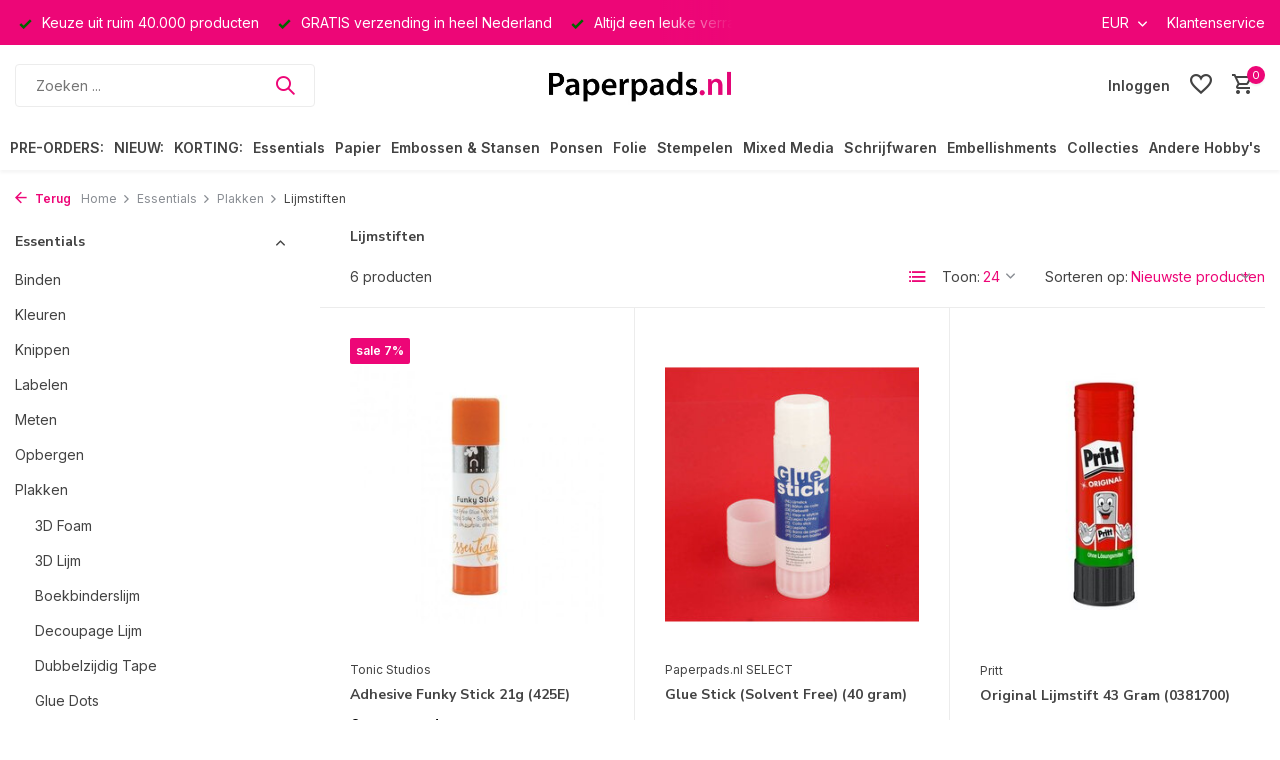

--- FILE ---
content_type: text/html;charset=utf-8
request_url: https://www.paperpads.nl/essentials/plakken/lijmstiften/
body_size: 50830
content:
<!DOCTYPE html>
<html lang="nl">
  <head>
        <meta charset="utf-8"/>
<!-- [START] 'blocks/head.rain' -->
<!--

  (c) 2008-2025 Lightspeed Netherlands B.V.
  http://www.lightspeedhq.com
  Generated: 18-12-2025 @ 10:23:21

-->
<link rel="canonical" href="https://www.paperpads.nl/essentials/plakken/lijmstiften/"/>
<link rel="alternate" href="https://www.paperpads.nl/index.rss" type="application/rss+xml" title="Nieuwe producten"/>
<meta name="robots" content="noodp,noydir"/>
<meta name="google-site-verification" content="emmoJSyo2qY-KEDeA-zw_G9h0PYSa1uua658g6_Skck"/>
<meta property="og:url" content="https://www.paperpads.nl/essentials/plakken/lijmstiften/?source=facebook"/>
<meta property="og:site_name" content="Paperpads.nl"/>
<meta property="og:title" content="Lijmstiften"/>
<meta property="og:description" content="Lijmstiften"/>
<!--[if lt IE 9]>
<script src="https://cdn.webshopapp.com/assets/html5shiv.js?2025-02-20"></script>
<![endif]-->
<!-- [END] 'blocks/head.rain' -->
    <title>Lijmstiften - Paperpads.nl</title>
    <meta name="description" content="Lijmstiften" />
    <meta name="keywords" content="Lijmstiften, Pritt, Prittstift," />
    <meta http-equiv="X-UA-Compatible" content="IE=edge">
    <meta name="viewport" content="width=device-width, initial-scale=1.0, maximum-scale=5.0, user-scalable=no">
    <meta name="apple-mobile-web-app-capable" content="yes">
    <meta name="apple-mobile-web-app-status-bar-style" content="black">

    <link rel="shortcut icon" href="https://cdn.webshopapp.com/shops/3710/themes/175411/v/1845380/assets/favicon.ico?20230424200720" type="image/x-icon" />
    <link rel="preconnect" href="https://fonts.gstatic.com" />
    <link rel="dns-prefetch" href="https://fonts.gstatic.com">
    <link rel="preconnect" href="https://fonts.googleapis.com">
		<link rel="dns-prefetch" href="https://fonts.googleapis.com">
		<link rel="preconnect" href="https://ajax.googleapis.com">
		<link rel="dns-prefetch" href="https://ajax.googleapis.com">
		<link rel="preconnect" href="https://cdn.webshopapp.com/">
		<link rel="dns-prefetch" href="https://cdn.webshopapp.com/">
    
                        <link rel="preload" href="https://fonts.googleapis.com/css2?family=Inter:wght@300;400;600&family=Nunito+Sans:wght@100;700&display=swap" as="style" />
    <link rel="preload" href="https://cdn.webshopapp.com/shops/3710/themes/175411/assets/bootstrap-min.css?20251207125422" as="style" />
    <link rel="preload" href="https://cdn.webshopapp.com/shops/3710/themes/175411/assets/owl-carousel-min.css?20251207125422" as="style" />
    <link rel="preload" href="https://cdn.jsdelivr.net/npm/@fancyapps/ui/dist/fancybox.css" as="style" />
    <link rel="preload" href="https://cdn.webshopapp.com/assets/gui-2-0.css?2025-02-20" as="style" />
    <link rel="preload" href="https://cdn.webshopapp.com/assets/gui-responsive-2-0.css?2025-02-20" as="style" />
        	<link rel="preload" href="https://cdn.webshopapp.com/shops/3710/themes/175411/assets/icomoon-medium.ttf?20251207125422" as="font" crossorigin>
        <link rel="preload" href="https://cdn.webshopapp.com/shops/3710/themes/175411/assets/style.css?20251207125422" as="style" />
    <link rel="preload" href="https://cdn.webshopapp.com/shops/3710/themes/175411/assets/custom.css?20251207125422" as="style" />
    
    <script src="https://cdn.webshopapp.com/assets/jquery-1-9-1.js?2025-02-20"></script>
            <link rel="preload" href="https://cdn.webshopapp.com/shops/3710/themes/175411/assets/bootstrap-min.js?20251207125422" as="script">
    <link rel="preload" href="https://cdn.webshopapp.com/assets/gui.js?2025-02-20" as="script">
    <link rel="preload" href="https://cdn.webshopapp.com/assets/gui-responsive-2-0.js?2025-02-20" as="script">
    <link rel="preload" href="https://cdn.webshopapp.com/shops/3710/themes/175411/assets/scripts.js?20251207125422" as="script">
    <link rel="preload" href="https://cdn.webshopapp.com/shops/3710/themes/175411/assets/global.js?20251207125422" as="script">
    
    <meta property="og:title" content="Lijmstiften">
<meta property="og:type" content="website"> 
<meta property="og:site_name" content="Paperpads.nl">
<meta property="og:url" content="https://www.paperpads.nl/">
<meta property="og:image" content="https://cdn.webshopapp.com/shops/3710/themes/175411/assets/share-image.jpg?20251207125422">
<meta name="twitter:title" content="Lijmstiften">
<meta name="twitter:description" content="Lijmstiften">
<meta name="twitter:site" content="Paperpads.nl">
<meta name="twitter:card" content="https://cdn.webshopapp.com/shops/3710/themes/175411/v/1787768/assets/logo.png?20230311125403">
<meta name="twitter:image" content="https://cdn.webshopapp.com/shops/3710/themes/175411/assets/share-image.jpg?20251207125422">
<script type="application/ld+json">
  [
        {
      "@context": "https://schema.org/",
      "@type": "BreadcrumbList",
      "itemListElement":
      [
        {
          "@type": "ListItem",
          "position": 1,
          "item": {
            "@id": "https://www.paperpads.nl/",
            "name": "Home"
          }
        },
                {
          "@type": "ListItem",
          "position": 2,
          "item":	{
            "@id": "https://www.paperpads.nl/essentials/",
            "name": "Essentials"
          }
        },                {
          "@type": "ListItem",
          "position": 3,
          "item":	{
            "@id": "https://www.paperpads.nl/essentials/plakken/",
            "name": "Plakken"
          }
        },                {
          "@type": "ListItem",
          "position": 4,
          "item":	{
            "@id": "https://www.paperpads.nl/essentials/plakken/lijmstiften/",
            "name": "Lijmstiften"
          }
        }              ]
    },
            {
      "@context": "https://schema.org/",
      "@type": "Organization",
      "url": "https://www.paperpads.nl/",
      "name": "Paperpads.nl",
      "legalName": "Paperpads.nl",
      "description": "Lijmstiften",
      "logo": "https://cdn.webshopapp.com/shops/3710/themes/175411/v/1787768/assets/logo.png?20230311125403",
      "image": "https://cdn.webshopapp.com/shops/3710/themes/175411/assets/share-image.jpg?20251207125422",
      "contactPoint": {
        "@type": "ContactPoint",
        "contactType": "Customer service",
        "telephone": ""
      },
      "address": {
        "@type": "PostalAddress",
        "streetAddress": "",
        "addressLocality": "",
        "postalCode": "",
        "addressCountry": "NL"
      }
          },
    { 
      "@context": "https://schema.org/", 
      "@type": "WebSite", 
      "url": "https://www.paperpads.nl/", 
      "name": "Paperpads.nl",
      "description": "Lijmstiften",
      "author": [
        {
          "@type": "Organization",
          "url": "https://www.dmws.nl/",
          "name": "DMWS BV",
          "address": {
            "@type": "PostalAddress",
            "streetAddress": "Wilhelmina plein 25",
            "addressLocality": "Eindhoven",
            "addressRegion": "NB",
            "postalCode": "5611 HG",
            "addressCountry": "NL"
          }
        }
      ]
    }      ]
</script>    
    <link rel="stylesheet" href="https://fonts.googleapis.com/css2?family=Inter:wght@300;400;600&family=Nunito+Sans:wght@100;700&display=swap" type="text/css">
    <link rel="stylesheet" href="https://cdn.webshopapp.com/shops/3710/themes/175411/assets/bootstrap-min.css?20251207125422" type="text/css">
    <link rel="stylesheet" href="https://cdn.webshopapp.com/shops/3710/themes/175411/assets/owl-carousel-min.css?20251207125422" type="text/css">
    <link rel="stylesheet" href="https://cdn.jsdelivr.net/npm/@fancyapps/ui/dist/fancybox.css" type="text/css">
    <link rel="stylesheet" href="https://cdn.webshopapp.com/assets/gui-2-0.css?2025-02-20" type="text/css">
    <link rel="stylesheet" href="https://cdn.webshopapp.com/assets/gui-responsive-2-0.css?2025-02-20" type="text/css">
    <link rel="stylesheet" href="https://cdn.webshopapp.com/shops/3710/themes/175411/assets/style.css?20251207125422" type="text/css">
    <link rel="stylesheet" href="https://cdn.webshopapp.com/shops/3710/themes/175411/assets/custom.css?20251207125422" type="text/css">
  </head>
  <body>
    <aside id="cart" class="sidebar d-flex cart palette-bg-white"><div class="heading d-none d-sm-block"><i class="icon-x close"></i><h3>Mijn winkelwagen</h3></div><div class="heading d-sm-none palette-bg-white mobile"><i class="icon-x close"></i><h3>Mijn winkelwagen</h3></div><div class="filledCart d-none"><ul class="list-cart list-inline mb-0 scrollbar"></ul><div class="totals-wrap"><p data-cart="total">Totaal (<span class="length">0</span>) producten<span class="amount">€0,00</span></p><p data-cart="shipping" class="shipping d-none">Verzendkosten<span class="positive"><b>Gratis</b></span></p><p class="free-shipping">Shop nog voor <b class="amount">€30,00</b> en je bestelling wordt <b class="positive">Gratis</b> verzonden!</p><p class="total" data-cart="grand-total"><b>Totaalbedrag</b><span class="grey">Incl. btw</span><span><b>€0,00</b></span></p></div><div class="continue d-flex align-items-center"><a href="https://www.paperpads.nl/cart/" class="button solid cta">Ja, ik wil dit bestellen</a></div></div><p class="emptyCart align-items-center">U heeft geen artikelen in uw winkelwagen...</p><div class="bottom d-none d-sm-block"><div class="payments d-flex justify-content-center flex-wrap dmws-payments"></div></div></aside><header id="variant-5" class="d-none d-md-block sticky"><div class="topbar palette-bg-accent-light"><div class="container"><div class="row align-items-center justify-content-between"><div class="col-6 col-xl-7"><div class="usp" data-total="3"><div class="list"><div class="item"><i class="icon-check"></i> Keuze uit ruim 40.000 producten</div><div class="item"><i class="icon-check"></i> GRATIS verzending in heel Nederland</div><div class="item"><i class="icon-check"></i> Altijd een leuke verrassing</div></div></div></div><div class="col-6 col-xl-5 d-flex align-items-center justify-content-end"><div class="d-none d-md-block drop-down currencies"><div class="current">EUR <i class="icon-chevron-down"></i></div><div class="drop shadow"><a class="d-flex nf" href="https://www.paperpads.nl/session/currency/eur/go/category/6066146"><span class="cur-icon">€</span><span>EUR</span></a><a class="d-flex nf" href="https://www.paperpads.nl/session/currency/dkk/go/category/6066146"><span class="cur-icon">kr</span><span>DKK</span></a><a class="d-flex nf" href="https://www.paperpads.nl/session/currency/nok/go/category/6066146"><span class="cur-icon">kr</span><span>NOK</span></a><a class="d-flex nf" href="https://www.paperpads.nl/session/currency/pln/go/category/6066146"><span class="cur-icon">zł</span><span>PLN</span></a><a class="d-flex nf" href="https://www.paperpads.nl/session/currency/sek/go/category/6066146"><span class="cur-icon">kr</span><span>SEK</span></a></div></div><div><a href="/service">Klantenservice</a></div></div></div></div></div><div class="sticky"><div class="overlay palette-bg-black"></div><div class="mainbar palette-bg-white"><div class="container"><div class="row align-items-center justify-content-between"><div class="col-5"><form action="https://www.paperpads.nl/search/" method="get" role="search" class="formSearch search-form default"><input type="text" name="q" autocomplete="off" value="" aria-label="Zoeken" placeholder="Zoeken ..." /><i class="icon-x"></i><button type="submit" class="search-btn" title="Zoeken"><i class="icon-search"></i></button><div class="search-results palette-bg-white"><div class="heading">Zoekresultaten voor '<span></span>'</div><ul class="list-inline list-results"></ul><ul class="list-inline list-products"></ul><a href="#" class="all">Bekijk alle resultaten</a><div class="suggestions">
          Most searched for:                                                                                                                                </div></div></form></div><div class="col-2 d-flex justify-content-center"><a href="https://www.paperpads.nl/" title="Paperpads.nl" class="logo nf"><img src="https://cdn.webshopapp.com/shops/3710/themes/175411/v/1787768/assets/logo.png?20230311125403" alt="Paperpads.nl" width="200" height="40" /></a></div><div class="col-5 d-flex align-items-center justify-content-end"><div class="wrap-cart d-flex align-items-center"><a href="https://www.paperpads.nl/account/login/" class="nf"><span class="d-lg-none"><i class="icon-account"></i></span><span class="d-none d-lg-block">Inloggen</span></a><div class="drop-down account wishlist"><div class="current"><a href="https://www.paperpads.nl/account/login/" aria-label="Verlanglijst" class="nf"><span class="fs0">Verlanglijst</span><i class="icon-wishlist"></i></a></div></div><a href="https://www.paperpads.nl/cart/" class="pos-r cart nf"><i class="icon-cart"></i><span class="count">0</span></a></div></div></div></div></div><div class="menubar palette-bg-white shadow"><div class="container"><div class="row"><div class="col-12"><div class="menu d-none d-md-flex align-items-center w-100 justify-content-center default default mega "><ul class="list-inline mb-0"><li class="list-inline-item"><a href="https://www.paperpads.nl/pre-orders/">PRE-ORDERS:</a></li><li class="list-inline-item has-sub"><a href="https://www.paperpads.nl/nieuw-papercraft/">NIEUW:</a><ul class="sub palette-bg-white"><li class=""><a href="https://www.paperpads.nl/nieuw-papercraft/2025-december/">2025 December</a></li><li class=""><a href="https://www.paperpads.nl/nieuw-papercraft/2025-november/">2025 November</a></li><li class=""><a href="https://www.paperpads.nl/nieuw-papercraft/2025-oktober/">2025 Oktober</a></li><li class=""><a href="https://www.paperpads.nl/nieuw-papercraft/2025-september/">2025 September</a></li><li class=""><a href="https://www.paperpads.nl/nieuw-papercraft/2025-augustus/">2025 Augustus</a></li><li class=""><a href="https://www.paperpads.nl/nieuw-papercraft/trending-bundels/">TRENDING | BUNDELS</a></li><li class=""><a href="https://www.paperpads.nl/nieuw-papercraft/trending-cute-characters/">TRENDING | CUTE CHARACTERS</a></li><li class=""><a href="https://www.paperpads.nl/nieuw-papercraft/trending-hot-foil/">TRENDING | HOT FOIL</a></li><li class=""><a href="https://www.paperpads.nl/nieuw-papercraft/trending-junk-journals/">TRENDING | JUNK JOURNALS</a></li><li class=""><a href="https://www.paperpads.nl/nieuw-papercraft/trending-postzegels/">TRENDING | POSTZEGELS</a></li><li class=""><a href="https://www.paperpads.nl/nieuw-papercraft/tim-holtz-spring-now-then/">TIM HOLTZ SPRING now &amp; then!</a></li><li class=""><a href="https://www.paperpads.nl/nieuw-papercraft/tim-holtz-christmas-now-then/">TIM HOLTZ CHRISTMAS now &amp; then!</a></li></ul></li><li class="list-inline-item has-sub"><a href="https://www.paperpads.nl/korting/">KORTING:</a><ul class="sub palette-bg-white"><li class=""><a href="https://www.paperpads.nl/korting/de-paperpadsnl-mystery-box/">De Paperpads.nl Mystery Box</a></li><li class=""><a href="https://www.paperpads.nl/korting/paperpadsnl-allesindetent-80-kortingscode/">Paperpads.nl ALLESINDETENT-80% (=Kortingscode)</a></li><li class=""><a href="https://www.paperpads.nl/korting/paperpadsnl-allesindetent-50-kortingscode/">Paperpads.nl ALLESINDETENT-50% (=Kortingscode)</a></li><li class=""><a href="https://www.paperpads.nl/korting/euro-shop/">EURO SHOP</a></li><li class=""><a href="https://www.paperpads.nl/korting/uitverkoop-artikel-opop/">UITVERKOOP ARTIKEL OP=OP!</a></li><li class=""><a href="https://www.paperpads.nl/korting/cricut-30-kortingscode/">Cricut-30% (=Kortingscode)</a></li></ul></li><li class="list-inline-item has-sub"><a href="https://www.paperpads.nl/essentials/">Essentials</a><ul class="sub palette-bg-white"><li class="has-children"><a href="https://www.paperpads.nl/essentials/binden/">Binden</a><ul class="subsub palette-bg-white"><li class="more"><a href="https://www.paperpads.nl/essentials/binden/">Toon meer</a></li></ul></li><li class="has-children"><a href="https://www.paperpads.nl/essentials/kleuren/">Kleuren</a><ul class="subsub palette-bg-white"><li class="more"><a href="https://www.paperpads.nl/essentials/kleuren/">Toon meer</a></li></ul></li><li class="has-children"><a href="https://www.paperpads.nl/essentials/knippen/">Knippen</a><ul class="subsub palette-bg-white"><li class="more"><a href="https://www.paperpads.nl/essentials/knippen/">Toon meer</a></li></ul></li><li class=""><a href="https://www.paperpads.nl/essentials/labelen/">Labelen</a></li><li class="has-children"><a href="https://www.paperpads.nl/essentials/meten/">Meten</a><ul class="subsub palette-bg-white"><li class="more"><a href="https://www.paperpads.nl/essentials/meten/">Toon meer</a></li></ul></li><li class=""><a href="https://www.paperpads.nl/essentials/opbergen/">Opbergen</a></li><li class="has-children"><a href="https://www.paperpads.nl/essentials/plakken/">Plakken</a><ul class="subsub palette-bg-white"><li class="more"><a href="https://www.paperpads.nl/essentials/plakken/">Toon meer</a></li></ul></li><li class=""><a href="https://www.paperpads.nl/essentials/schuren-distressen/">Schuren (Distressen)</a></li><li class="has-children"><a href="https://www.paperpads.nl/essentials/snijden/">Snijden</a><ul class="subsub palette-bg-white"><li class="more"><a href="https://www.paperpads.nl/essentials/snijden/">Toon meer</a></li></ul></li><li class=""><a href="https://www.paperpads.nl/essentials/stansen/">Stansen</a></li><li class="has-children"><a href="https://www.paperpads.nl/essentials/stempelen/">Stempelen</a><ul class="subsub palette-bg-white"><li class="more"><a href="https://www.paperpads.nl/essentials/stempelen/">Toon meer</a></li></ul></li><li class="has-children"><a href="https://www.paperpads.nl/essentials/verven/">Verven</a><ul class="subsub palette-bg-white"><li class="more"><a href="https://www.paperpads.nl/essentials/verven/">Toon meer</a></li></ul></li><li class="has-children"><a href="https://www.paperpads.nl/essentials/vouwen/">Vouwen</a><ul class="subsub palette-bg-white"><li class="more"><a href="https://www.paperpads.nl/essentials/vouwen/">Toon meer</a></li></ul></li><li class=""><a href="https://www.paperpads.nl/essentials/bureau-benodigdheden/">Bureau Benodigdheden</a></li><li class=""><a href="https://www.paperpads.nl/essentials/diversen/">Diversen</a></li><li class=""><a href="https://www.paperpads.nl/essentials/mod-podge/">Mod Podge</a></li><li class=""><a href="https://www.paperpads.nl/essentials/crafters-companion-basic-tools/">Crafter&#039;s Companion | Basic Tools</a></li><li class="has-children"><a href="https://www.paperpads.nl/essentials/ek-success-tools/">EK Success Tools</a><ul class="subsub palette-bg-white"><li class="more"><a href="https://www.paperpads.nl/essentials/ek-success-tools/">Toon meer</a></li></ul></li><li class=""><a href="https://www.paperpads.nl/essentials/jeje-produkt-plakmiddelen/">JEJE Produkt | Plakmiddelen</a></li><li class=""><a href="https://www.paperpads.nl/essentials/paperpadsnl-select/">Paperpads.nl SELECT</a></li><li class="has-children"><a href="https://www.paperpads.nl/essentials/scrapbook-adhesives-plakmiddelen/">Scrapbook Adhesives | Plakmiddelen</a><ul class="subsub palette-bg-white"><li class="more"><a href="https://www.paperpads.nl/essentials/scrapbook-adhesives-plakmiddelen/">Toon meer</a></li></ul></li><li class=""><a href="https://www.paperpads.nl/essentials/tonic-studios-tim-holtz/">Tonic Studios | Tim Holtz</a></li></ul></li><li class="list-inline-item has-sub"><a href="https://www.paperpads.nl/papier/">Papier</a><ul class="sub palette-bg-white"><li class=""><a href="https://www.paperpads.nl/papier/3d-vellen/">3D Vellen</a></li><li class="has-children"><a href="https://www.paperpads.nl/papier/albums/">Albums</a><ul class="subsub palette-bg-white"><li class="more"><a href="https://www.paperpads.nl/papier/albums/">Toon meer</a></li></ul></li><li class=""><a href="https://www.paperpads.nl/papier/design-papier-a5/">Design Papier A5</a></li><li class=""><a href="https://www.paperpads.nl/papier/design-papier-a4/">Design Papier A4</a></li><li class=""><a href="https://www.paperpads.nl/papier/design-papier-slimline/">Design Papier Slimline</a></li><li class=""><a href="https://www.paperpads.nl/papier/design-papier-6-x-6-inch/">Design Papier 6 x 6 Inch</a></li><li class=""><a href="https://www.paperpads.nl/papier/design-papier-8-x-8-inch/">Design Papier 8 x 8 Inch</a></li><li class=""><a href="https://www.paperpads.nl/papier/design-papier-12-x-12-inch/">Design Papier 12 x 12 Inch</a></li><li class="has-children"><a href="https://www.paperpads.nl/papier/ephemera-sets/">Ephemera Sets</a><ul class="subsub palette-bg-white"><li class="more"><a href="https://www.paperpads.nl/papier/ephemera-sets/">Toon meer</a></li></ul></li><li class="has-children"><a href="https://www.paperpads.nl/papier/kaarten-enveloppen/">Kaarten &amp; Enveloppen</a><ul class="subsub palette-bg-white"><li class="more"><a href="https://www.paperpads.nl/papier/kaarten-enveloppen/">Toon meer</a></li></ul></li><li class="has-children"><a href="https://www.paperpads.nl/papier/karton/">Karton</a><ul class="subsub palette-bg-white"><li class="more"><a href="https://www.paperpads.nl/papier/karton/">Toon meer</a></li></ul></li><li class="has-children"><a href="https://www.paperpads.nl/papier/rice-paper/">Rice Paper</a><ul class="subsub palette-bg-white"><li class="more"><a href="https://www.paperpads.nl/papier/rice-paper/">Toon meer</a></li></ul></li><li class="has-children"><a href="https://www.paperpads.nl/papier/speciaal-papier/">Speciaal Papier</a><ul class="subsub palette-bg-white"><li class="more"><a href="https://www.paperpads.nl/papier/speciaal-papier/">Toon meer</a></li></ul></li><li class=""><a href="https://www.paperpads.nl/papier/tags/">Tags</a></li><li class=""><a href="https://www.paperpads.nl/papier/vellum/">Vellum</a></li></ul></li><li class="list-inline-item has-sub"><a href="https://www.paperpads.nl/embossen-stansen/">Embossen &amp; Stansen</a><ul class="sub palette-bg-white"><li class="has-children"><a href="https://www.paperpads.nl/embossen-stansen/die-cutting-machines/">Die-cutting Machines</a><ul class="subsub palette-bg-white"><li class="more"><a href="https://www.paperpads.nl/embossen-stansen/die-cutting-machines/">Toon meer</a></li></ul></li><li class="has-children"><a href="https://www.paperpads.nl/embossen-stansen/snijmallen/">Snijmallen</a><ul class="subsub palette-bg-white"><li class="more"><a href="https://www.paperpads.nl/embossen-stansen/snijmallen/">Toon meer</a></li></ul></li><li class="has-children"><a href="https://www.paperpads.nl/embossen-stansen/embossing-folders/">Embossing Folders</a><ul class="subsub palette-bg-white"><li class="more"><a href="https://www.paperpads.nl/embossen-stansen/embossing-folders/">Toon meer</a></li></ul></li><li class="has-children"><a href="https://www.paperpads.nl/embossen-stansen/diversen/">Diversen</a><ul class="subsub palette-bg-white"><li class="more"><a href="https://www.paperpads.nl/embossen-stansen/diversen/">Toon meer</a></li></ul></li></ul></li><li class="list-inline-item has-sub"><a href="https://www.paperpads.nl/ponsen/">Ponsen</a><ul class="sub palette-bg-white"><li class="has-children"><a href="https://www.paperpads.nl/ponsen/ponsen-basis/">Ponsen | Basis</a><ul class="subsub palette-bg-white"><li class="more"><a href="https://www.paperpads.nl/ponsen/ponsen-basis/">Toon meer</a></li></ul></li><li class=""><a href="https://www.paperpads.nl/ponsen/ponsen-cirkel/">Ponsen | Cirkel</a></li><li class=""><a href="https://www.paperpads.nl/ponsen/ponsen-hand/">Ponsen | Hand</a></li><li class=""><a href="https://www.paperpads.nl/ponsen/ponsen-hoek/">Ponsen | Hoek</a></li><li class=""><a href="https://www.paperpads.nl/ponsen/ponsen-flexi/">Ponsen | Flexi</a></li><li class=""><a href="https://www.paperpads.nl/ponsen/ponsen-label/">Ponsen | Label</a></li><li class=""><a href="https://www.paperpads.nl/ponsen/ponsen-rand/">Ponsen | Rand</a></li><li class=""><a href="https://www.paperpads.nl/ponsen/ponsen-sets/">Ponsen | Sets</a></li><li class=""><a href="https://www.paperpads.nl/ponsen/ponsen-sleutelhanger/">Ponsen | Sleutelhanger</a></li><li class=""><a href="https://www.paperpads.nl/ponsen/wrmk-specialty-punches/">WRMK | Specialty Punches</a></li></ul></li><li class="list-inline-item has-sub"><a href="https://www.paperpads.nl/folie/">Folie</a><ul class="sub palette-bg-white"><li class="has-children"><a href="https://www.paperpads.nl/folie/hot-foil-machines/">Hot Foil Machines</a><ul class="subsub palette-bg-white"><li class="more"><a href="https://www.paperpads.nl/folie/hot-foil-machines/">Toon meer</a></li></ul></li><li class="has-children"><a href="https://www.paperpads.nl/folie/hot-foil-plates/">Hot Foil Plates</a><ul class="subsub palette-bg-white"><li class="more"><a href="https://www.paperpads.nl/folie/hot-foil-plates/">Toon meer</a></li></ul></li><li class="has-children"><a href="https://www.paperpads.nl/folie/hot-foil/">Hot Foil</a><ul class="subsub palette-bg-white"><li class="more"><a href="https://www.paperpads.nl/folie/hot-foil/">Toon meer</a></li></ul></li><li class=""><a href="https://www.paperpads.nl/folie/hot-foil-tools/">Hot Foil Tools</a></li><li class="has-children"><a href="https://www.paperpads.nl/folie/laminator-foil/">Laminator Foil</a><ul class="subsub palette-bg-white"><li class="more"><a href="https://www.paperpads.nl/folie/laminator-foil/">Toon meer</a></li></ul></li></ul></li><li class="list-inline-item has-sub"><a href="https://www.paperpads.nl/stempelen/">Stempelen</a><ul class="sub palette-bg-white"><li class="has-children"><a href="https://www.paperpads.nl/stempelen/clear-stamps/">Clear Stamps</a><ul class="subsub palette-bg-white"><li class="more"><a href="https://www.paperpads.nl/stempelen/clear-stamps/">Toon meer</a></li></ul></li><li class="has-children"><a href="https://www.paperpads.nl/stempelen/cling-stamps/">Cling Stamps</a><ul class="subsub palette-bg-white"><li class="more"><a href="https://www.paperpads.nl/stempelen/cling-stamps/">Toon meer</a></li></ul></li><li class=""><a href="https://www.paperpads.nl/stempelen/foam-stamps/">Foam Stamps</a></li><li class="has-children"><a href="https://www.paperpads.nl/stempelen/letterpress/">LetterPress</a><ul class="subsub palette-bg-white"><li class="more"><a href="https://www.paperpads.nl/stempelen/letterpress/">Toon meer</a></li></ul></li><li class="has-children"><a href="https://www.paperpads.nl/stempelen/linocut-linoprint/">Linocut | Linoprint</a><ul class="subsub palette-bg-white"><li class="more"><a href="https://www.paperpads.nl/stempelen/linocut-linoprint/">Toon meer</a></li></ul></li><li class="has-children"><a href="https://www.paperpads.nl/stempelen/stone-stamps/">Stone Stamps</a><ul class="subsub palette-bg-white"><li class="more"><a href="https://www.paperpads.nl/stempelen/stone-stamps/">Toon meer</a></li></ul></li><li class="has-children"><a href="https://www.paperpads.nl/stempelen/unmounted-rubber-stamps/">Unmounted Rubber Stamps</a><ul class="subsub palette-bg-white"><li class="more"><a href="https://www.paperpads.nl/stempelen/unmounted-rubber-stamps/">Toon meer</a></li></ul></li><li class="has-children"><a href="https://www.paperpads.nl/stempelen/wax-sealing-lakstempels/">Wax Sealing | Lakstempels</a><ul class="subsub palette-bg-white"><li class="more"><a href="https://www.paperpads.nl/stempelen/wax-sealing-lakstempels/">Toon meer</a></li></ul></li><li class=""><a href="https://www.paperpads.nl/stempelen/wooden-stamps/">Wooden Stamps</a></li><li class=""><a href="https://www.paperpads.nl/stempelen/stempel-toebehoren/">Stempel Toebehoren</a></li></ul></li><li class="list-inline-item has-sub"><a href="https://www.paperpads.nl/mixed-media/">Mixed Media</a><ul class="sub palette-bg-white"><li class=""><a href="https://www.paperpads.nl/mixed-media/airbrush/">Airbrush</a></li><li class="has-children"><a href="https://www.paperpads.nl/mixed-media/embossing-poeders/">Embossing Poeders</a><ul class="subsub palette-bg-white"><li class="more"><a href="https://www.paperpads.nl/mixed-media/embossing-poeders/">Toon meer</a></li></ul></li><li class="has-children"><a href="https://www.paperpads.nl/mixed-media/fluweel-poeder/">Fluweel Poeder</a><ul class="subsub palette-bg-white"><li class="more"><a href="https://www.paperpads.nl/mixed-media/fluweel-poeder/">Toon meer</a></li></ul></li><li class="has-children"><a href="https://www.paperpads.nl/mixed-media/gilding-flakes/">Gilding Flakes</a><ul class="subsub palette-bg-white"><li class="more"><a href="https://www.paperpads.nl/mixed-media/gilding-flakes/">Toon meer</a></li></ul></li><li class="has-children"><a href="https://www.paperpads.nl/mixed-media/glitter/">Glitter</a><ul class="subsub palette-bg-white"><li class="more"><a href="https://www.paperpads.nl/mixed-media/glitter/">Toon meer</a></li></ul></li><li class="has-children"><a href="https://www.paperpads.nl/mixed-media/inkt/">Inkt</a><ul class="subsub palette-bg-white"><li class="more"><a href="https://www.paperpads.nl/mixed-media/inkt/">Toon meer</a></li></ul></li><li class="has-children"><a href="https://www.paperpads.nl/mixed-media/masking-stencils/">Masking Stencils</a><ul class="subsub palette-bg-white"><li class="more"><a href="https://www.paperpads.nl/mixed-media/masking-stencils/">Toon meer</a></li></ul></li><li class="has-children"><a href="https://www.paperpads.nl/mixed-media/monoprinting/">Monoprinting</a><ul class="subsub palette-bg-white"><li class="more"><a href="https://www.paperpads.nl/mixed-media/monoprinting/">Toon meer</a></li></ul></li><li class="has-children"><a href="https://www.paperpads.nl/mixed-media/moulds/">Moulds</a><ul class="subsub palette-bg-white"><li class="more"><a href="https://www.paperpads.nl/mixed-media/moulds/">Toon meer</a></li></ul></li><li class="has-children"><a href="https://www.paperpads.nl/mixed-media/parels/">Parels</a><ul class="subsub palette-bg-white"><li class="more"><a href="https://www.paperpads.nl/mixed-media/parels/">Toon meer</a></li></ul></li><li class="has-children"><a href="https://www.paperpads.nl/mixed-media/paste/">Paste</a><ul class="subsub palette-bg-white"><li class="more"><a href="https://www.paperpads.nl/mixed-media/paste/">Toon meer</a></li></ul></li><li class="has-children"><a href="https://www.paperpads.nl/mixed-media/pigment-poeder/">Pigment Poeder</a><ul class="subsub palette-bg-white"><li class="more"><a href="https://www.paperpads.nl/mixed-media/pigment-poeder/">Toon meer</a></li></ul></li><li class="has-children"><a href="https://www.paperpads.nl/mixed-media/resin/">Resin</a><ul class="subsub palette-bg-white"><li class="more"><a href="https://www.paperpads.nl/mixed-media/resin/">Toon meer</a></li></ul></li><li class=""><a href="https://www.paperpads.nl/mixed-media/sneeuw/">Sneeuw</a></li><li class="has-children"><a href="https://www.paperpads.nl/mixed-media/spray/">Spray</a><ul class="subsub palette-bg-white"><li class="more"><a href="https://www.paperpads.nl/mixed-media/spray/">Toon meer</a></li></ul></li><li class="has-children"><a href="https://www.paperpads.nl/mixed-media/verf/">Verf</a><ul class="subsub palette-bg-white"><li class="more"><a href="https://www.paperpads.nl/mixed-media/verf/">Toon meer</a></li></ul></li><li class="has-children"><a href="https://www.paperpads.nl/mixed-media/wax/">Wax</a><ul class="subsub palette-bg-white"><li class="more"><a href="https://www.paperpads.nl/mixed-media/wax/">Toon meer</a></li></ul></li><li class=""><a href="https://www.paperpads.nl/mixed-media/ranger-inkssentials/">Ranger | Inkssentials</a></li><li class=""><a href="https://www.paperpads.nl/mixed-media/diversen/">Diversen</a></li></ul></li><li class="list-inline-item has-sub"><a href="https://www.paperpads.nl/schrijfwaren/">Schrijfwaren</a><ul class="sub palette-bg-white"><li class="has-children"><a href="https://www.paperpads.nl/schrijfwaren/alcohol-markers/">Alcohol Markers</a><ul class="subsub palette-bg-white"><li class="more"><a href="https://www.paperpads.nl/schrijfwaren/alcohol-markers/">Toon meer</a></li></ul></li><li class="has-children"><a href="https://www.paperpads.nl/schrijfwaren/gelpennen/">Gelpennen</a><ul class="subsub palette-bg-white"><li class="more"><a href="https://www.paperpads.nl/schrijfwaren/gelpennen/">Toon meer</a></li></ul></li><li class="has-children"><a href="https://www.paperpads.nl/schrijfwaren/glitter-markers/">Glitter Markers</a><ul class="subsub palette-bg-white"><li class="more"><a href="https://www.paperpads.nl/schrijfwaren/glitter-markers/">Toon meer</a></li></ul></li><li class=""><a href="https://www.paperpads.nl/schrijfwaren/kalligrafie-markers/">Kalligrafie Markers</a></li><li class=""><a href="https://www.paperpads.nl/schrijfwaren/metallic-markers/">Metallic Markers</a></li><li class="has-children"><a href="https://www.paperpads.nl/schrijfwaren/pigment-markers/">Pigment Markers</a><ul class="subsub palette-bg-white"><li class="more"><a href="https://www.paperpads.nl/schrijfwaren/pigment-markers/">Toon meer</a></li></ul></li><li class="has-children"><a href="https://www.paperpads.nl/schrijfwaren/potloden/">Potloden</a><ul class="subsub palette-bg-white"><li class="more"><a href="https://www.paperpads.nl/schrijfwaren/potloden/">Toon meer</a></li></ul></li><li class=""><a href="https://www.paperpads.nl/schrijfwaren/stippen-markers/">Stippen Markers</a></li><li class=""><a href="https://www.paperpads.nl/schrijfwaren/verf-markers/">Verf Markers</a></li><li class="has-children"><a href="https://www.paperpads.nl/schrijfwaren/waskrijt/">Waskrijt</a><ul class="subsub palette-bg-white"><li class="more"><a href="https://www.paperpads.nl/schrijfwaren/waskrijt/">Toon meer</a></li></ul></li><li class="has-children"><a href="https://www.paperpads.nl/schrijfwaren/water-based-markers/">Water Based Markers</a><ul class="subsub palette-bg-white"><li class="more"><a href="https://www.paperpads.nl/schrijfwaren/water-based-markers/">Toon meer</a></li></ul></li><li class=""><a href="https://www.paperpads.nl/schrijfwaren/diversen/">Diversen</a></li></ul></li><li class="list-inline-item has-sub"><a href="https://www.paperpads.nl/embellishments/">Embellishments</a><ul class="sub palette-bg-white"><li class="has-children"><a href="https://www.paperpads.nl/embellishments/acetate/">Acetate</a><ul class="subsub palette-bg-white"><li class="more"><a href="https://www.paperpads.nl/embellishments/acetate/">Toon meer</a></li></ul></li><li class=""><a href="https://www.paperpads.nl/embellishments/alfabet-stickers/">Alfabet Stickers</a></li><li class=""><a href="https://www.paperpads.nl/embellishments/bloemen/">Bloemen</a></li><li class=""><a href="https://www.paperpads.nl/embellishments/buttons/">Buttons</a></li><li class=""><a href="https://www.paperpads.nl/embellishments/chipboard/">Chipboard</a></li><li class=""><a href="https://www.paperpads.nl/embellishments/decoratie/">Decoratie</a></li><li class=""><a href="https://www.paperpads.nl/embellishments/doilies/">Doilies</a></li><li class=""><a href="https://www.paperpads.nl/embellishments/enamel-dots-shapes/">Enamel Dots &amp; Shapes</a></li><li class=""><a href="https://www.paperpads.nl/embellishments/eva-foam/">EVA Foam</a></li><li class="has-children"><a href="https://www.paperpads.nl/embellishments/eyelets/">Eyelets</a><ul class="subsub palette-bg-white"><li class="more"><a href="https://www.paperpads.nl/embellishments/eyelets/">Toon meer</a></li></ul></li><li class=""><a href="https://www.paperpads.nl/embellishments/glas/">Glas</a></li><li class=""><a href="https://www.paperpads.nl/embellishments/glitterfiguren/">Glitterfiguren</a></li><li class=""><a href="https://www.paperpads.nl/embellishments/hout/">Hout</a></li><li class=""><a href="https://www.paperpads.nl/embellishments/idea-ology-tim-holtz/">Idea-ology | Tim Holtz</a></li><li class=""><a href="https://www.paperpads.nl/embellishments/knopen/">Knopen</a></li><li class=""><a href="https://www.paperpads.nl/embellishments/kralen/">Kralen</a></li><li class="has-children"><a href="https://www.paperpads.nl/embellishments/lint/">Lint</a><ul class="subsub palette-bg-white"><li class="more"><a href="https://www.paperpads.nl/embellishments/lint/">Toon meer</a></li></ul></li><li class="has-children"><a href="https://www.paperpads.nl/embellishments/metaal/">Metaal</a><ul class="subsub palette-bg-white"><li class="more"><a href="https://www.paperpads.nl/embellishments/metaal/">Toon meer</a></li></ul></li><li class=""><a href="https://www.paperpads.nl/embellishments/muziek-mechaniekjes/">Muziek Mechaniekjes</a></li><li class=""><a href="https://www.paperpads.nl/embellishments/pailletten/">Pailletten</a></li><li class=""><a href="https://www.paperpads.nl/embellishments/pompoms/">Pompoms</a></li><li class=""><a href="https://www.paperpads.nl/embellishments/riet/">Riet</a></li><li class=""><a href="https://www.paperpads.nl/embellishments/rub-ons/">Rub On&#039;s</a></li><li class=""><a href="https://www.paperpads.nl/embellishments/shaker-elements/">Shaker Elements</a></li><li class="has-children"><a href="https://www.paperpads.nl/embellishments/splitpennen-brads/">Splitpennen &amp; Brads</a><ul class="subsub palette-bg-white"><li class="more"><a href="https://www.paperpads.nl/embellishments/splitpennen-brads/">Toon meer</a></li></ul></li><li class=""><a href="https://www.paperpads.nl/embellishments/staples-graphic-45/">Staples | Graphic 45</a></li><li class=""><a href="https://www.paperpads.nl/embellishments/stickers/">Stickers</a></li><li class=""><a href="https://www.paperpads.nl/embellishments/stof/">Stof</a></li><li class=""><a href="https://www.paperpads.nl/embellishments/strass-steentjes-gemstones/">Strass Steentjes &amp; Gemstones</a></li><li class=""><a href="https://www.paperpads.nl/embellishments/styropor/">Styropor</a></li><li class="has-children"><a href="https://www.paperpads.nl/embellishments/tape/">Tape</a><ul class="subsub palette-bg-white"><li class="more"><a href="https://www.paperpads.nl/embellishments/tape/">Toon meer</a></li></ul></li><li class=""><a href="https://www.paperpads.nl/embellishments/tassels/">Tassels</a></li><li class="has-children"><a href="https://www.paperpads.nl/embellishments/touw/">Touw</a><ul class="subsub palette-bg-white"><li class="more"><a href="https://www.paperpads.nl/embellishments/touw/">Toon meer</a></li></ul></li><li class=""><a href="https://www.paperpads.nl/embellishments/verlichting/">Verlichting</a></li><li class=""><a href="https://www.paperpads.nl/embellishments/vilt/">Vilt</a></li><li class=""><a href="https://www.paperpads.nl/embellishments/wiebelogen/">Wiebelogen</a></li></ul></li><li class="list-inline-item has-sub"><a href="https://www.paperpads.nl/collecties/">Collecties</a><ul class="sub palette-bg-white"><li class="has-children"><a href="https://www.paperpads.nl/collecties/arden-creative-studio/">Arden Creative Studio</a><ul class="subsub palette-bg-white"><li class="more"><a href="https://www.paperpads.nl/collecties/arden-creative-studio/">Toon meer</a></li></ul></li><li class="has-children"><a href="https://www.paperpads.nl/collecties/art-by-marlene/">Art by Marlene</a><ul class="subsub palette-bg-white"><li class="more"><a href="https://www.paperpads.nl/collecties/art-by-marlene/">Toon meer</a></li></ul></li><li class="has-children"><a href="https://www.paperpads.nl/collecties/carta-bella/">Carta Bella</a><ul class="subsub palette-bg-white"><li class="more"><a href="https://www.paperpads.nl/collecties/carta-bella/">Toon meer</a></li></ul></li><li class="has-children"><a href="https://www.paperpads.nl/collecties/ciao-bella-papercrafting/">Ciao Bella Papercrafting</a><ul class="subsub palette-bg-white"><li class="more"><a href="https://www.paperpads.nl/collecties/ciao-bella-papercrafting/">Toon meer</a></li></ul></li><li class="has-children"><a href="https://www.paperpads.nl/collecties/craft-consortium/">Craft Consortium</a><ul class="subsub palette-bg-white"><li class="more"><a href="https://www.paperpads.nl/collecties/craft-consortium/">Toon meer</a></li></ul></li><li class="has-children"><a href="https://www.paperpads.nl/collecties/craft-oclock/">Craft O&#039;Clock</a><ul class="subsub palette-bg-white"><li class="more"><a href="https://www.paperpads.nl/collecties/craft-oclock/">Toon meer</a></li></ul></li><li class="has-children"><a href="https://www.paperpads.nl/collecties/crafters-companion/">Crafter&#039;s Companion</a><ul class="subsub palette-bg-white"><li class="more"><a href="https://www.paperpads.nl/collecties/crafters-companion/">Toon meer</a></li></ul></li><li class="has-children"><a href="https://www.paperpads.nl/collecties/doodlebug-design/">Doodlebug Design</a><ul class="subsub palette-bg-white"><li class="more"><a href="https://www.paperpads.nl/collecties/doodlebug-design/">Toon meer</a></li></ul></li><li class="has-children"><a href="https://www.paperpads.nl/collecties/echo-park/">Echo Park</a><ul class="subsub palette-bg-white"><li class="more"><a href="https://www.paperpads.nl/collecties/echo-park/">Toon meer</a></li></ul></li><li class=""><a href="https://www.paperpads.nl/collecties/gorjuss/">Gorjuss</a></li><li class="has-children"><a href="https://www.paperpads.nl/collecties/graphic-45/">Graphic 45</a><ul class="subsub palette-bg-white"><li class="more"><a href="https://www.paperpads.nl/collecties/graphic-45/">Toon meer</a></li></ul></li><li class="has-children"><a href="https://www.paperpads.nl/collecties/hero-arts/">Hero Arts</a><ul class="subsub palette-bg-white"><li class="more"><a href="https://www.paperpads.nl/collecties/hero-arts/">Toon meer</a></li></ul></li><li class="has-children"><a href="https://www.paperpads.nl/collecties/mintay/">Mintay</a><ul class="subsub palette-bg-white"><li class="more"><a href="https://www.paperpads.nl/collecties/mintay/">Toon meer</a></li></ul></li><li class="has-children"><a href="https://www.paperpads.nl/collecties/p13/">P13</a><ul class="subsub palette-bg-white"><li class="more"><a href="https://www.paperpads.nl/collecties/p13/">Toon meer</a></li></ul></li><li class="has-children"><a href="https://www.paperpads.nl/collecties/papers-for-you/">Papers For You</a><ul class="subsub palette-bg-white"><li class="more"><a href="https://www.paperpads.nl/collecties/papers-for-you/">Toon meer</a></li></ul></li><li class="has-children"><a href="https://www.paperpads.nl/collecties/prima-marketing-inc/">Prima Marketing Inc.</a><ul class="subsub palette-bg-white"><li class="more"><a href="https://www.paperpads.nl/collecties/prima-marketing-inc/">Toon meer</a></li></ul></li><li class="has-children"><a href="https://www.paperpads.nl/collecties/simple-stories/">Simple Stories</a><ul class="subsub palette-bg-white"><li class="more"><a href="https://www.paperpads.nl/collecties/simple-stories/">Toon meer</a></li></ul></li><li class="has-children"><a href="https://www.paperpads.nl/collecties/spellbinders/">Spellbinders</a><ul class="subsub palette-bg-white"><li class="more"><a href="https://www.paperpads.nl/collecties/spellbinders/">Toon meer</a></li></ul></li><li class="has-children"><a href="https://www.paperpads.nl/collecties/stamperia/">Stamperia</a><ul class="subsub palette-bg-white"><li class="more"><a href="https://www.paperpads.nl/collecties/stamperia/">Toon meer</a></li></ul></li><li class="has-children"><a href="https://www.paperpads.nl/collecties/stampers-anonymous/">Stampers Anonymous</a><ul class="subsub palette-bg-white"><li class="more"><a href="https://www.paperpads.nl/collecties/stampers-anonymous/">Toon meer</a></li></ul></li><li class="has-children"><a href="https://www.paperpads.nl/collecties/studio-light/">Studio Light</a><ul class="subsub palette-bg-white"><li class="more"><a href="https://www.paperpads.nl/collecties/studio-light/">Toon meer</a></li></ul></li></ul></li><li class="list-inline-item has-sub"><a href="https://www.paperpads.nl/andere-hobbys/">Andere Hobby&#039;s</a><ul class="sub palette-bg-white"><li class=""><a href="https://www.paperpads.nl/andere-hobbys/borduren/">Borduren</a></li><li class=""><a href="https://www.paperpads.nl/andere-hobbys/cyanotype/">Cyanotype</a></li><li class=""><a href="https://www.paperpads.nl/andere-hobbys/diamond-painting/">Diamond Painting</a></li><li class=""><a href="https://www.paperpads.nl/andere-hobbys/dot-painting/">Dot Painting</a></li><li class="has-children"><a href="https://www.paperpads.nl/andere-hobbys/find-it-trading-hobby-sets/">Find It Trading Hobby Sets</a><ul class="subsub palette-bg-white"><li class="more"><a href="https://www.paperpads.nl/andere-hobbys/find-it-trading-hobby-sets/">Toon meer</a></li></ul></li><li class=""><a href="https://www.paperpads.nl/andere-hobbys/haken/">Haken</a></li><li class=""><a href="https://www.paperpads.nl/andere-hobbys/kleurboeken/">Kleurboeken</a></li><li class="has-children"><a href="https://www.paperpads.nl/andere-hobbys/linoleum-art/">Linoleum Art</a><ul class="subsub palette-bg-white"><li class="more"><a href="https://www.paperpads.nl/andere-hobbys/linoleum-art/">Toon meer</a></li></ul></li><li class=""><a href="https://www.paperpads.nl/andere-hobbys/macrame/">Macramé</a></li><li class=""><a href="https://www.paperpads.nl/andere-hobbys/miniatuur/">Miniatuur</a></li><li class=""><a href="https://www.paperpads.nl/andere-hobbys/origami/">Origami</a></li><li class="has-children"><a href="https://www.paperpads.nl/andere-hobbys/plotteren/">Plotteren</a><ul class="subsub palette-bg-white"><li class="more"><a href="https://www.paperpads.nl/andere-hobbys/plotteren/">Toon meer</a></li></ul></li><li class="has-children"><a href="https://www.paperpads.nl/andere-hobbys/resin-casting/">Resin Casting</a><ul class="subsub palette-bg-white"><li class="more"><a href="https://www.paperpads.nl/andere-hobbys/resin-casting/">Toon meer</a></li></ul></li><li class=""><a href="https://www.paperpads.nl/andere-hobbys/slijm-maken/">Slijm Maken</a></li><li class=""><a href="https://www.paperpads.nl/andere-hobbys/stationery/">Stationery</a></li><li class=""><a href="https://www.paperpads.nl/andere-hobbys/strijkkralen/">Strijkkralen</a></li></ul></li></ul></div></div></div></div></div></div><div class="spacetop"></div></header><header id="mobile-variant-4" class="d-md-none mobile-header sticky"><div class="overlay palette-bg-black"></div><div class="top shadow palette-bg-white"><div class="container"><div class="row"><div class="col-12 d-flex align-items-center justify-content-between"><div class="d-md-none mobile-menu"><i class="icon-menu"></i><div class="menu-wrapper"><div class="d-flex align-items-center justify-content-between heading palette-bg-white"><span>Menu</span><i class="icon-x"></i></div><ul class="list-inline mb-0 palette-bg-white"><li class="categories images"><a href="https://www.paperpads.nl/catalog/" data-title="categorieën">Categorieën</a><div class="back">Terug naar <span></span></div><ul><li class=""><a href="https://www.paperpads.nl/pre-orders/" class="nf" data-title="pre-orders:">PRE-ORDERS:</a></li><li class="has-sub "><a href="https://www.paperpads.nl/nieuw-papercraft/" class="nf" data-title="nieuw:">NIEUW:<i class="icon-chevron-down"></i></a><ul class="sub"><li class=""><a href="https://www.paperpads.nl/nieuw-papercraft/2025-december/" data-title="2025 december">2025 December</a></li><li class=""><a href="https://www.paperpads.nl/nieuw-papercraft/2025-november/" data-title="2025 november">2025 November</a></li><li class=""><a href="https://www.paperpads.nl/nieuw-papercraft/2025-oktober/" data-title="2025 oktober">2025 Oktober</a></li><li class=""><a href="https://www.paperpads.nl/nieuw-papercraft/2025-september/" data-title="2025 september">2025 September</a></li><li class=""><a href="https://www.paperpads.nl/nieuw-papercraft/2025-augustus/" data-title="2025 augustus">2025 Augustus</a></li><li class=""><a href="https://www.paperpads.nl/nieuw-papercraft/trending-bundels/" data-title="trending | bundels">TRENDING | BUNDELS</a></li><li class=""><a href="https://www.paperpads.nl/nieuw-papercraft/trending-cute-characters/" data-title="trending | cute characters">TRENDING | CUTE CHARACTERS</a></li><li class=""><a href="https://www.paperpads.nl/nieuw-papercraft/trending-hot-foil/" data-title="trending | hot foil">TRENDING | HOT FOIL</a></li><li class=""><a href="https://www.paperpads.nl/nieuw-papercraft/trending-junk-journals/" data-title="trending | junk journals">TRENDING | JUNK JOURNALS</a></li><li class=""><a href="https://www.paperpads.nl/nieuw-papercraft/trending-postzegels/" data-title="trending | postzegels">TRENDING | POSTZEGELS</a></li><li class=""><a href="https://www.paperpads.nl/nieuw-papercraft/tim-holtz-spring-now-then/" data-title="tim holtz spring now &amp; then!">TIM HOLTZ SPRING now &amp; then!</a></li><li class=""><a href="https://www.paperpads.nl/nieuw-papercraft/tim-holtz-christmas-now-then/" data-title="tim holtz christmas now &amp; then!">TIM HOLTZ CHRISTMAS now &amp; then!</a></li></ul></li><li class="has-sub "><a href="https://www.paperpads.nl/korting/" class="nf" data-title="korting:">KORTING:<i class="icon-chevron-down"></i></a><ul class="sub"><li class=""><a href="https://www.paperpads.nl/korting/de-paperpadsnl-mystery-box/" data-title="de paperpads.nl mystery box">De Paperpads.nl Mystery Box</a></li><li class=""><a href="https://www.paperpads.nl/korting/paperpadsnl-allesindetent-80-kortingscode/" data-title="paperpads.nl allesindetent-80% (=kortingscode)">Paperpads.nl ALLESINDETENT-80% (=Kortingscode)</a></li><li class=""><a href="https://www.paperpads.nl/korting/paperpadsnl-allesindetent-50-kortingscode/" data-title="paperpads.nl allesindetent-50% (=kortingscode)">Paperpads.nl ALLESINDETENT-50% (=Kortingscode)</a></li><li class=""><a href="https://www.paperpads.nl/korting/euro-shop/" data-title="euro shop">EURO SHOP</a></li><li class=""><a href="https://www.paperpads.nl/korting/uitverkoop-artikel-opop/" data-title="uitverkoop artikel op=op!">UITVERKOOP ARTIKEL OP=OP!</a></li><li class=""><a href="https://www.paperpads.nl/korting/cricut-30-kortingscode/" data-title="cricut-30% (=kortingscode)">Cricut-30% (=Kortingscode)</a></li></ul></li><li class="has-sub "><a href="https://www.paperpads.nl/essentials/" class="nf" data-title="essentials">Essentials<i class="icon-chevron-down"></i></a><ul class="sub"><li class="has-children"><a href="https://www.paperpads.nl/essentials/binden/" data-title="binden">Binden<i class="icon-chevron-down"></i></a><ul class="sub"><li><a href="https://www.paperpads.nl/essentials/binden/boekbindringen/" data-title="boekbindringen">Boekbindringen</a></li><li><a href="https://www.paperpads.nl/essentials/binden/binding-discs/" data-title="binding discs">Binding Discs</a></li><li><a href="https://www.paperpads.nl/essentials/binden/binding-studs/" data-title="binding studs">Binding Studs</a></li><li><a href="https://www.paperpads.nl/essentials/binden/eyelet-setters/" data-title="eyelet setters">Eyelet Setters</a></li><li><a href="https://www.paperpads.nl/essentials/binden/vaessen-creative-bind-easy/" data-title="vaessen creative | bind easy">Vaessen Creative | Bind Easy</a></li><li><a href="https://www.paperpads.nl/essentials/binden/we-r-makers-cinch/" data-title="we r makers | cinch">We R Makers | Cinch</a></li></ul></li><li class="has-children"><a href="https://www.paperpads.nl/essentials/kleuren/" data-title="kleuren">Kleuren<i class="icon-chevron-down"></i></a><ul class="sub"><li><a href="https://www.paperpads.nl/essentials/kleuren/doezelaars/" data-title="doezelaars">Doezelaars</a></li><li><a href="https://www.paperpads.nl/essentials/kleuren/gummen/" data-title="gummen">Gummen</a></li><li><a href="https://www.paperpads.nl/essentials/kleuren/puntenslijpers/" data-title="puntenslijpers">Puntenslijpers</a></li><li><a href="https://www.paperpads.nl/essentials/kleuren/reukloze-terpentine/" data-title="reukloze terpentine">Reukloze Terpentine</a></li></ul></li><li class="has-children"><a href="https://www.paperpads.nl/essentials/knippen/" data-title="knippen">Knippen<i class="icon-chevron-down"></i></a><ul class="sub"><li><a href="https://www.paperpads.nl/essentials/knippen/scharen/" data-title="scharen">Scharen</a></li><li><a href="https://www.paperpads.nl/essentials/knippen/kartelscharen/" data-title="kartelscharen">Kartelscharen</a></li><li><a href="https://www.paperpads.nl/essentials/knippen/kinderscharen/" data-title="kinderscharen">Kinderscharen</a></li><li><a href="https://www.paperpads.nl/essentials/knippen/pincet-scharen/" data-title="pincet scharen">Pincet Scharen</a></li><li><a href="https://www.paperpads.nl/essentials/knippen/scharenslijpers/" data-title="scharenslijpers">Scharenslijpers</a></li><li><a href="https://www.paperpads.nl/essentials/knippen/tonic-studios-tim-holtz/" data-title="tonic studios | tim holtz">Tonic Studios | Tim Holtz</a></li></ul></li><li class=""><a href="https://www.paperpads.nl/essentials/labelen/" data-title="labelen">Labelen</a></li><li class="has-children"><a href="https://www.paperpads.nl/essentials/meten/" data-title="meten">Meten<i class="icon-chevron-down"></i></a><ul class="sub"><li><a href="https://www.paperpads.nl/essentials/meten/linialen/" data-title="linialen">Linialen</a></li><li><a href="https://www.paperpads.nl/essentials/meten/scheur-linialen/" data-title="scheur linialen">Scheur Linialen</a></li><li><a href="https://www.paperpads.nl/essentials/meten/speciale-linialen/" data-title="speciale linialen">Speciale Linialen</a></li></ul></li><li class=""><a href="https://www.paperpads.nl/essentials/opbergen/" data-title="opbergen">Opbergen</a></li><li class="has-children"><a href="https://www.paperpads.nl/essentials/plakken/" data-title="plakken">Plakken<i class="icon-chevron-down"></i></a><ul class="sub"><li><a href="https://www.paperpads.nl/essentials/plakken/3d-foam/" data-title="3d foam">3D Foam</a></li><li><a href="https://www.paperpads.nl/essentials/plakken/3d-lijm/" data-title="3d lijm">3D Lijm</a></li><li><a href="https://www.paperpads.nl/essentials/plakken/boekbinderslijm/" data-title="boekbinderslijm">Boekbinderslijm</a></li><li><a href="https://www.paperpads.nl/essentials/plakken/decoupage-lijm/" data-title="decoupage lijm">Decoupage Lijm</a></li><li><a href="https://www.paperpads.nl/essentials/plakken/dubbelzijdig-tape/" data-title="dubbelzijdig tape">Dubbelzijdig Tape</a></li><li><a href="https://www.paperpads.nl/essentials/plakken/glue-dots/" data-title="glue dots">Glue Dots</a></li><li><a href="https://www.paperpads.nl/essentials/plakken/lijmpennen/" data-title="lijmpennen">Lijmpennen</a></li><li><a href="https://www.paperpads.nl/essentials/plakken/lijmpistolen/" data-title="lijmpistolen">Lijmpistolen</a></li><li><a href="https://www.paperpads.nl/essentials/plakken/lijmrollers/" data-title="lijmrollers">Lijmrollers</a></li><li><a href="https://www.paperpads.nl/essentials/plakken/lijmstiften/" data-title="lijmstiften">Lijmstiften</a></li><li><a href="https://www.paperpads.nl/essentials/plakken/klittenband/" data-title="klittenband">Klittenband</a></li><li><a href="https://www.paperpads.nl/essentials/plakken/magneten/" data-title="magneten">Magneten</a></li><li><a href="https://www.paperpads.nl/essentials/plakken/secondelijm/" data-title="secondelijm">Secondelijm</a></li><li><a href="https://www.paperpads.nl/essentials/plakken/spray/" data-title="spray">Spray</a></li><li><a href="https://www.paperpads.nl/essentials/plakken/tacky-glue-basis-lijm/" data-title="tacky glue (basis lijm)">Tacky Glue (Basis Lijm)</a></li><li><a href="https://www.paperpads.nl/essentials/plakken/tacky-tape/" data-title="tacky tape">Tacky Tape</a></li><li><a href="https://www.paperpads.nl/essentials/plakken/textiellijm/" data-title="textiellijm">Textiellijm</a></li><li><a href="https://www.paperpads.nl/essentials/plakken/diversen/" data-title="diversen">Diversen</a></li></ul></li><li class=""><a href="https://www.paperpads.nl/essentials/schuren-distressen/" data-title="schuren (distressen)">Schuren (Distressen)</a></li><li class="has-children"><a href="https://www.paperpads.nl/essentials/snijden/" data-title="snijden">Snijden<i class="icon-chevron-down"></i></a><ul class="sub"><li><a href="https://www.paperpads.nl/essentials/snijden/afbreekmessen/" data-title="afbreekmessen">Afbreekmessen</a></li><li><a href="https://www.paperpads.nl/essentials/snijden/cirkel-snijders/" data-title="cirkel snijders">Cirkel Snijders</a></li><li><a href="https://www.paperpads.nl/essentials/snijden/paper-trimmers/" data-title="paper trimmers">Paper Trimmers</a></li><li><a href="https://www.paperpads.nl/essentials/snijden/rotary-cutter/" data-title="rotary cutter">Rotary Cutter</a></li><li><a href="https://www.paperpads.nl/essentials/snijden/snijmatten/" data-title="snijmatten">Snijmatten</a></li><li><a href="https://www.paperpads.nl/essentials/snijden/snijmessen/" data-title="snijmessen">Snijmessen</a></li></ul></li><li class=""><a href="https://www.paperpads.nl/essentials/stansen/" data-title="stansen">Stansen</a></li><li class="has-children"><a href="https://www.paperpads.nl/essentials/stempelen/" data-title="stempelen">Stempelen<i class="icon-chevron-down"></i></a><ul class="sub"><li><a href="https://www.paperpads.nl/essentials/stempelen/acrylic-blocks/" data-title="acrylic blocks">Acrylic Blocks</a></li><li><a href="https://www.paperpads.nl/essentials/stempelen/applicators-ink/" data-title="applicators ink">Applicators Ink</a></li><li><a href="https://www.paperpads.nl/essentials/stempelen/applicators-water/" data-title="applicators water">Applicators Water</a></li><li><a href="https://www.paperpads.nl/essentials/stempelen/craft-sheets/" data-title="craft sheets">Craft Sheets</a></li><li><a href="https://www.paperpads.nl/essentials/stempelen/inkt/" data-title="inkt">Inkt</a></li><li><a href="https://www.paperpads.nl/essentials/stempelen/spray-bottles/" data-title="spray bottles">Spray Bottles</a></li><li><a href="https://www.paperpads.nl/essentials/stempelen/stamping-tools/" data-title="stamping tools">Stamping Tools</a></li><li><a href="https://www.paperpads.nl/essentials/stempelen/stempel-reinigers/" data-title="stempel reinigers">Stempel Reinigers</a></li><li><a href="https://www.paperpads.nl/essentials/stempelen/diversen/" data-title="diversen">Diversen</a></li></ul></li><li class="has-children"><a href="https://www.paperpads.nl/essentials/verven/" data-title="verven">Verven<i class="icon-chevron-down"></i></a><ul class="sub"><li><a href="https://www.paperpads.nl/essentials/verven/brayers/" data-title="brayers">Brayers</a></li><li><a href="https://www.paperpads.nl/essentials/verven/brushes/" data-title="brushes">Brushes</a></li><li><a href="https://www.paperpads.nl/essentials/verven/crepe-tape/" data-title="crepe-tape">Crepe-tape</a></li><li><a href="https://www.paperpads.nl/essentials/verven/gesso/" data-title="gesso">Gesso</a></li><li><a href="https://www.paperpads.nl/essentials/verven/pallet-knives/" data-title="pallet knives">Pallet Knives</a></li><li><a href="https://www.paperpads.nl/essentials/verven/printing-plates/" data-title="printing plates">Printing Plates</a></li><li><a href="https://www.paperpads.nl/essentials/verven/schuimrollers/" data-title="schuimrollers">Schuimrollers</a></li><li><a href="https://www.paperpads.nl/essentials/verven/sponge-brushes/" data-title="sponge brushes">Sponge Brushes</a></li><li><a href="https://www.paperpads.nl/essentials/verven/sponge-daubers/" data-title="sponge daubers">Sponge Daubers</a></li><li><a href="https://www.paperpads.nl/essentials/verven/diversen/" data-title="diversen">Diversen</a></li></ul></li><li class="has-children"><a href="https://www.paperpads.nl/essentials/vouwen/" data-title="vouwen">Vouwen<i class="icon-chevron-down"></i></a><ul class="sub"><li><a href="https://www.paperpads.nl/essentials/vouwen/scoring-boards/" data-title="scoring boards">Scoring Boards</a></li><li><a href="https://www.paperpads.nl/essentials/vouwen/vouwbeentjes/" data-title="vouwbeentjes">Vouwbeentjes</a></li></ul></li><li class=""><a href="https://www.paperpads.nl/essentials/bureau-benodigdheden/" data-title="bureau benodigdheden">Bureau Benodigdheden</a></li><li class=""><a href="https://www.paperpads.nl/essentials/diversen/" data-title="diversen">Diversen</a></li><li class=""><a href="https://www.paperpads.nl/essentials/mod-podge/" data-title="mod podge">Mod Podge</a></li><li class=""><a href="https://www.paperpads.nl/essentials/crafters-companion-basic-tools/" data-title="crafter&#039;s companion | basic tools">Crafter&#039;s Companion | Basic Tools</a></li><li class="has-children"><a href="https://www.paperpads.nl/essentials/ek-success-tools/" data-title="ek success tools">EK Success Tools<i class="icon-chevron-down"></i></a><ul class="sub"><li><a href="https://www.paperpads.nl/essentials/ek-success-tools/crafting-tools/" data-title="crafting tools">Crafting Tools</a></li><li><a href="https://www.paperpads.nl/essentials/ek-success-tools/cutting-tools/" data-title="cutting tools">Cutting Tools</a></li><li><a href="https://www.paperpads.nl/essentials/ek-success-tools/ek-punches/" data-title="ek punches">EK Punches<i class="icon-chevron-down"></i></a><ul class="sub"><li><a href="https://www.paperpads.nl/essentials/ek-success-tools/ek-punches/basic-punches/" data-title="basic punches">Basic Punches</a></li><li><a href="https://www.paperpads.nl/essentials/ek-success-tools/ek-punches/confetti-punches/" data-title="confetti punches">Confetti Punches</a></li><li><a href="https://www.paperpads.nl/essentials/ek-success-tools/ek-punches/doily-punches/" data-title="doily punches">Doily Punches</a></li><li><a href="https://www.paperpads.nl/essentials/ek-success-tools/ek-punches/edger-punches/" data-title="edger punches">Edger Punches</a></li><li><a href="https://www.paperpads.nl/essentials/ek-success-tools/ek-punches/floral-punches/" data-title="floral punches">Floral Punches</a></li><li><a href="https://www.paperpads.nl/essentials/ek-success-tools/ek-punches/heavy-duty-punch/" data-title="heavy duty punch">Heavy Duty Punch</a></li><li><a href="https://www.paperpads.nl/essentials/ek-success-tools/ek-punches/trend-punches/" data-title="trend punches">Trend Punches</a></li></ul></li></ul></li><li class=""><a href="https://www.paperpads.nl/essentials/jeje-produkt-plakmiddelen/" data-title="jeje produkt | plakmiddelen">JEJE Produkt | Plakmiddelen</a></li><li class=""><a href="https://www.paperpads.nl/essentials/paperpadsnl-select/" data-title="paperpads.nl select">Paperpads.nl SELECT</a></li><li class="has-children"><a href="https://www.paperpads.nl/essentials/scrapbook-adhesives-plakmiddelen/" data-title="scrapbook adhesives | plakmiddelen">Scrapbook Adhesives | Plakmiddelen<i class="icon-chevron-down"></i></a><ul class="sub"><li><a href="https://www.paperpads.nl/essentials/scrapbook-adhesives-plakmiddelen/tapes-dispensers-refills/" data-title="tapes, dispensers, refills">Tapes, Dispensers, Refills<i class="icon-chevron-down"></i></a><ul class="sub"><li><a href="https://www.paperpads.nl/essentials/scrapbook-adhesives-plakmiddelen/tapes-dispensers-refills/tapes/" data-title="tapes">Tapes</a></li><li><a href="https://www.paperpads.nl/essentials/scrapbook-adhesives-plakmiddelen/tapes-dispensers-refills/dispensers/" data-title="dispensers">Dispensers</a></li><li><a href="https://www.paperpads.nl/essentials/scrapbook-adhesives-plakmiddelen/tapes-dispensers-refills/refills/" data-title="refills">Refills</a></li></ul></li><li><a href="https://www.paperpads.nl/essentials/scrapbook-adhesives-plakmiddelen/mounting-squares/" data-title="mounting squares">Mounting Squares</a></li><li><a href="https://www.paperpads.nl/essentials/scrapbook-adhesives-plakmiddelen/adhesive-dots-lines/" data-title="adhesive dots &amp; lines">Adhesive Dots &amp; Lines</a></li><li><a href="https://www.paperpads.nl/essentials/scrapbook-adhesives-plakmiddelen/specialty-adhesive/" data-title="specialty adhesive">Specialty Adhesive</a></li><li><a href="https://www.paperpads.nl/essentials/scrapbook-adhesives-plakmiddelen/3d-foam/" data-title="3d foam">3D Foam</a></li><li><a href="https://www.paperpads.nl/essentials/scrapbook-adhesives-plakmiddelen/creative-photo-corners/" data-title="creative photo corners">Creative Photo Corners</a></li><li><a href="https://www.paperpads.nl/essentials/scrapbook-adhesives-plakmiddelen/value-packs/" data-title="value packs">Value Packs</a></li></ul></li><li class=""><a href="https://www.paperpads.nl/essentials/tonic-studios-tim-holtz/" data-title="tonic studios | tim holtz">Tonic Studios | Tim Holtz</a></li></ul></li><li class="has-sub "><a href="https://www.paperpads.nl/papier/" class="nf" data-title="papier">Papier<i class="icon-chevron-down"></i></a><ul class="sub"><li class=""><a href="https://www.paperpads.nl/papier/3d-vellen/" data-title="3d vellen">3D Vellen</a></li><li class="has-children"><a href="https://www.paperpads.nl/papier/albums/" data-title="albums">Albums<i class="icon-chevron-down"></i></a><ul class="sub"><li><a href="https://www.paperpads.nl/papier/albums/4x8-inch-scrapbook-albums/" data-title="4x8 inch scrapbook albums">4x8 Inch Scrapbook Albums</a></li><li><a href="https://www.paperpads.nl/papier/albums/6x8-inch-scrapbook-albums/" data-title="6x8 inch scrapbook albums">6x8 Inch Scrapbook Albums</a></li><li><a href="https://www.paperpads.nl/papier/albums/8x8-inch-scrapbook-albums/" data-title="8x8 inch scrapbook albums">8x8 Inch Scrapbook Albums</a></li><li><a href="https://www.paperpads.nl/papier/albums/12x12-inch-scrapbook-albums/" data-title="12x12 inch scrapbook albums">12x12 Inch Scrapbook Albums</a></li><li><a href="https://www.paperpads.nl/papier/albums/blanco-albums/" data-title="blanco albums">Blanco Albums</a></li><li><a href="https://www.paperpads.nl/papier/albums/album-refills-12x12-inch/" data-title="album refills 12x12 inch">Album Refills 12x12 Inch</a></li><li><a href="https://www.paperpads.nl/papier/albums/album-refills-8x8-inch/" data-title="album refills 8x8 inch">Album Refills 8x8 Inch</a></li><li><a href="https://www.paperpads.nl/papier/albums/album-refills-6x8-inch/" data-title="album refills 6x8 inch">Album Refills 6x8 Inch</a></li></ul></li><li class=""><a href="https://www.paperpads.nl/papier/design-papier-a5/" data-title="design papier a5">Design Papier A5</a></li><li class=""><a href="https://www.paperpads.nl/papier/design-papier-a4/" data-title="design papier a4">Design Papier A4</a></li><li class=""><a href="https://www.paperpads.nl/papier/design-papier-slimline/" data-title="design papier slimline">Design Papier Slimline</a></li><li class=""><a href="https://www.paperpads.nl/papier/design-papier-6-x-6-inch/" data-title="design papier 6 x 6 inch">Design Papier 6 x 6 Inch</a></li><li class=""><a href="https://www.paperpads.nl/papier/design-papier-8-x-8-inch/" data-title="design papier 8 x 8 inch">Design Papier 8 x 8 Inch</a></li><li class=""><a href="https://www.paperpads.nl/papier/design-papier-12-x-12-inch/" data-title="design papier 12 x 12 inch">Design Papier 12 x 12 Inch</a></li><li class="has-children"><a href="https://www.paperpads.nl/papier/ephemera-sets/" data-title="ephemera sets">Ephemera Sets<i class="icon-chevron-down"></i></a><ul class="sub"><li><a href="https://www.paperpads.nl/papier/ephemera-sets/ephemera-aall-and-create/" data-title="ephemera | aall and create">Ephemera | AALL and Create</a></li><li><a href="https://www.paperpads.nl/papier/ephemera-sets/ephemera-american-crafts/" data-title="ephemera | american crafts">Ephemera | American Crafts</a></li><li><a href="https://www.paperpads.nl/papier/ephemera-sets/ephemera-arden-creative-studio/" data-title="ephemera | arden creative studio">Ephemera | Arden Creative Studio</a></li><li><a href="https://www.paperpads.nl/papier/ephemera-sets/ephemera-carta-bella/" data-title="ephemera | carta bella">Ephemera | Carta Bella</a></li><li><a href="https://www.paperpads.nl/papier/ephemera-sets/pre-cut-elements-crafters-companion/" data-title="pre-cut elements | crafter&#039;s companion">Pre-cut Elements | Crafter&#039;s Companion</a></li><li><a href="https://www.paperpads.nl/papier/ephemera-sets/ephemera-creatief-art/" data-title="ephemera | creatief art">Ephemera | Creatief Art</a></li><li><a href="https://www.paperpads.nl/papier/ephemera-sets/ephemera-creative-craftlab/" data-title="ephemera | creative craftlab">Ephemera | Creative Craftlab</a></li><li><a href="https://www.paperpads.nl/papier/ephemera-sets/ephemera-decorer/" data-title="ephemera | decorer">Ephemera | Decorer</a></li><li><a href="https://www.paperpads.nl/papier/ephemera-sets/paper-die-cuts-decotime/" data-title="paper die cuts | décotime">Paper Die Cuts | DécoTime</a></li><li><a href="https://www.paperpads.nl/papier/ephemera-sets/ephemera-doodlebug-design/" data-title="ephemera | doodlebug design">Ephemera | Doodlebug Design</a></li><li><a href="https://www.paperpads.nl/papier/ephemera-sets/ephemera-echo-park/" data-title="ephemera | echo park">Ephemera | Echo Park</a></li><li><a href="https://www.paperpads.nl/papier/ephemera-sets/ephemera-graphic-45/" data-title="ephemera | graphic 45">Ephemera | Graphic 45</a></li><li><a href="https://www.paperpads.nl/papier/ephemera-sets/ephemera-marianne-design/" data-title="ephemera | marianne design">Ephemera | Marianne Design</a></li><li><a href="https://www.paperpads.nl/papier/ephemera-sets/ephemera-memory-place/" data-title="ephemera | memory place">Ephemera | Memory Place</a></li><li><a href="https://www.paperpads.nl/papier/ephemera-sets/ephemera-p13/" data-title="ephemera | p13">Ephemera | P13</a></li><li><a href="https://www.paperpads.nl/papier/ephemera-sets/ephemera-paper-favourites/" data-title="ephemera | paper favourites">Ephemera | Paper Favourites</a></li><li><a href="https://www.paperpads.nl/papier/ephemera-sets/ephemera-papers-for-you/" data-title="ephemera | papers for you">Ephemera | Papers For You</a></li><li><a href="https://www.paperpads.nl/papier/ephemera-sets/ephemera-prima-marketing-inc/" data-title="ephemera | prima marketing inc.">Ephemera | Prima Marketing Inc.</a></li><li><a href="https://www.paperpads.nl/papier/ephemera-sets/ephemera-scrapboys/" data-title="ephemera | scrapboys">Ephemera | Scrapboys</a></li><li><a href="https://www.paperpads.nl/papier/ephemera-sets/ephemera-simple-stories/" data-title="ephemera | simple stories">Ephemera | Simple Stories</a></li><li><a href="https://www.paperpads.nl/papier/ephemera-sets/ephemera-spellbinders/" data-title="ephemera | spellbinders">Ephemera | Spellbinders</a></li><li><a href="https://www.paperpads.nl/papier/ephemera-sets/ephemera-stamperia/" data-title="ephemera | stamperia">Ephemera | Stamperia</a></li><li><a href="https://www.paperpads.nl/papier/ephemera-sets/ephemera-studio-light/" data-title="ephemera | studio light">Ephemera | Studio Light</a></li><li><a href="https://www.paperpads.nl/papier/ephemera-sets/ephemera-tim-holtz-idea-ology/" data-title="ephemera | tim holtz idea-ology">Ephemera | Tim Holtz Idea-ology</a></li><li><a href="https://www.paperpads.nl/papier/ephemera-sets/craft-oclock-knipvellen/" data-title="craft o&#039;clock | knipvellen">Craft O&#039;Clock | Knipvellen</a></li><li><a href="https://www.paperpads.nl/papier/ephemera-sets/mintay-die-cuts/" data-title="mintay | die-cuts">Mintay | Die-Cuts</a></li><li><a href="https://www.paperpads.nl/papier/ephemera-sets/dylusions-die-cuts/" data-title="dylusions die cuts">Dylusions Die Cuts</a></li><li><a href="https://www.paperpads.nl/papier/ephemera-sets/dutch-doobadoo-die-cuts/" data-title="dutch doobadoo | die cuts">Dutch Doobadoo | Die Cuts</a></li><li><a href="https://www.paperpads.nl/papier/ephemera-sets/katy-sue-die-cut-sheets/" data-title="katy sue | die-cut sheets">Katy Sue | Die-Cut Sheets</a></li></ul></li><li class="has-children"><a href="https://www.paperpads.nl/papier/kaarten-enveloppen/" data-title="kaarten &amp; enveloppen">Kaarten &amp; Enveloppen<i class="icon-chevron-down"></i></a><ul class="sub"><li><a href="https://www.paperpads.nl/papier/kaarten-enveloppen/vierkant-152-x-152-cm/" data-title="vierkant 15,2 x 15,2 cm">Vierkant 15,2 x 15,2 cm</a></li><li><a href="https://www.paperpads.nl/papier/kaarten-enveloppen/rechthoek-105-x-15-cm/" data-title="rechthoek 10,5 x 15 cm">Rechthoek 10,5 x 15 cm</a></li><li><a href="https://www.paperpads.nl/papier/kaarten-enveloppen/rechthoek-glitter-105-x-15-cm/" data-title="rechthoek glitter 10,5 x 15 cm">Rechthoek Glitter 10,5 x 15 cm</a></li><li><a href="https://www.paperpads.nl/papier/kaarten-enveloppen/basis-sets/" data-title="basis sets">Basis Sets</a></li><li><a href="https://www.paperpads.nl/papier/kaarten-enveloppen/geboorte/" data-title="geboorte">Geboorte</a></li><li><a href="https://www.paperpads.nl/papier/kaarten-enveloppen/aperture-opening/" data-title="aperture (opening)">Aperture (Opening)</a></li><li><a href="https://www.paperpads.nl/papier/kaarten-enveloppen/pastels/" data-title="pastels">Pastels</a></li><li><a href="https://www.paperpads.nl/papier/kaarten-enveloppen/kerstmis/" data-title="kerstmis">Kerstmis</a></li><li><a href="https://www.paperpads.nl/papier/kaarten-enveloppen/mini-enveloppen/" data-title="mini enveloppen">Mini Enveloppen</a></li></ul></li><li class="has-children"><a href="https://www.paperpads.nl/papier/karton/" data-title="karton">Karton<i class="icon-chevron-down"></i></a><ul class="sub"><li><a href="https://www.paperpads.nl/papier/karton/effen-karton/" data-title="effen karton">Effen Karton</a></li><li><a href="https://www.paperpads.nl/papier/karton/embossed-paper/" data-title="embossed paper">Embossed Paper</a></li><li><a href="https://www.paperpads.nl/papier/karton/fotokarton/" data-title="fotokarton">Fotokarton</a></li><li><a href="https://www.paperpads.nl/papier/karton/glitterkarton/" data-title="glitterkarton">Glitterkarton</a></li><li><a href="https://www.paperpads.nl/papier/karton/grijsbord/" data-title="grijsbord">Grijsbord</a></li><li><a href="https://www.paperpads.nl/papier/karton/linnenkarton/" data-title="linnenkarton">Linnenkarton<i class="icon-chevron-down"></i></a><ul class="sub"><li><a href="https://www.paperpads.nl/papier/karton/linnenkarton/linnenkarton-a5/" data-title="linnenkarton a5">Linnenkarton A5</a></li><li><a href="https://www.paperpads.nl/papier/karton/linnenkarton/linnenkarton-a4/" data-title="linnenkarton a4">Linnenkarton A4</a></li><li><a href="https://www.paperpads.nl/papier/karton/linnenkarton/linnenkarton-12x12-inch/" data-title="linnenkarton 12x12 inch">Linnenkarton 12x12 Inch</a></li><li><a href="https://www.paperpads.nl/papier/karton/linnenkarton/linnenkarton-vierkant/" data-title="linnenkarton vierkant">Linnenkarton Vierkant</a></li><li><a href="https://www.paperpads.nl/papier/karton/linnenkarton/linnenkarton-kleuren-sets/" data-title="linnenkarton kleuren sets">Linnenkarton Kleuren Sets</a></li></ul></li><li><a href="https://www.paperpads.nl/papier/karton/metallic-cardstock/" data-title="metallic cardstock">Metallic Cardstock</a></li><li><a href="https://www.paperpads.nl/papier/karton/pearlescent/" data-title="pearlescent">Pearlescent</a></li><li><a href="https://www.paperpads.nl/papier/karton/regenboog-karton/" data-title="regenboog karton">Regenboog Karton</a></li><li><a href="https://www.paperpads.nl/papier/karton/spiegelkarton/" data-title="spiegelkarton">Spiegelkarton</a></li><li><a href="https://www.paperpads.nl/papier/karton/textured-cardstock/" data-title="textured cardstock">Textured Cardstock</a></li></ul></li><li class="has-children"><a href="https://www.paperpads.nl/papier/rice-paper/" data-title="rice paper">Rice Paper<i class="icon-chevron-down"></i></a><ul class="sub"><li><a href="https://www.paperpads.nl/papier/rice-paper/arden-creative-studio-decoupage-paper/" data-title="arden creative studio decoupage paper">Arden Creative Studio Decoupage Paper</a></li><li><a href="https://www.paperpads.nl/papier/rice-paper/art-by-marlene-collage-paper/" data-title="art by marlene collage paper">Art By Marlene Collage Paper</a></li><li><a href="https://www.paperpads.nl/papier/rice-paper/ciao-bella-papercrafting/" data-title="ciao bella papercrafting">Ciao Bella Papercrafting</a></li><li><a href="https://www.paperpads.nl/papier/rice-paper/dina-wakley-media-collage-paper/" data-title="dina wakley media collage paper">Dina Wakley MEdia Collage Paper</a></li><li><a href="https://www.paperpads.nl/papier/rice-paper/dylusions-collage-sheets/" data-title="dylusions collage sheets">Dylusions Collage Sheets</a></li><li><a href="https://www.paperpads.nl/papier/rice-paper/itd-collection-rice-paper/" data-title="itd collection rice paper">ITD Collection Rice Paper</a></li><li><a href="https://www.paperpads.nl/papier/rice-paper/jane-davenport/" data-title="jane davenport">Jane Davenport</a></li><li><a href="https://www.paperpads.nl/papier/rice-paper/maremis-small-art-rice-paper/" data-title="maremi&#039;s small art rice paper">Maremi&#039;s Small Art Rice Paper</a></li><li><a href="https://www.paperpads.nl/papier/rice-paper/papers-for-you-rice-paper-kits/" data-title="papers for you rice paper kits">Papers For You Rice Paper Kits</a></li><li><a href="https://www.paperpads.nl/papier/rice-paper/re-design-decoupage-fiber/" data-title="re-design decoupage fiber">Re-Design Decoupage Fiber</a></li><li><a href="https://www.paperpads.nl/papier/rice-paper/stamperia/" data-title="stamperia">Stamperia</a></li><li><a href="https://www.paperpads.nl/papier/rice-paper/benodigdheden/" data-title="benodigdheden">Benodigdheden</a></li></ul></li><li class="has-children"><a href="https://www.paperpads.nl/papier/speciaal-papier/" data-title="speciaal papier">Speciaal Papier<i class="icon-chevron-down"></i></a><ul class="sub"><li><a href="https://www.paperpads.nl/papier/speciaal-papier/alu-rollen/" data-title="alu-rollen">Alu-Rollen</a></li><li><a href="https://www.paperpads.nl/papier/speciaal-papier/aquarel-papier/" data-title="aquarel papier">Aquarel Papier</a></li><li><a href="https://www.paperpads.nl/papier/speciaal-papier/glanspapier/" data-title="glanspapier">Glanspapier</a></li><li><a href="https://www.paperpads.nl/papier/speciaal-papier/glimmer-specialty-cardstock/" data-title="glimmer specialty cardstock">Glimmer Specialty Cardstock</a></li><li><a href="https://www.paperpads.nl/papier/speciaal-papier/hammered/" data-title="hammered">Hammered</a></li><li><a href="https://www.paperpads.nl/papier/speciaal-papier/kraft/" data-title="kraft">Kraft</a></li><li><a href="https://www.paperpads.nl/papier/speciaal-papier/leerpapier/" data-title="leerpapier">Leerpapier</a></li><li><a href="https://www.paperpads.nl/papier/speciaal-papier/mixed-media/" data-title="mixed media">Mixed Media</a></li><li><a href="https://www.paperpads.nl/papier/speciaal-papier/origami-papier/" data-title="origami papier">Origami Papier</a></li><li><a href="https://www.paperpads.nl/papier/speciaal-papier/papierfiligraan/" data-title="papierfiligraan">Papierfiligraan</a></li><li><a href="https://www.paperpads.nl/papier/speciaal-papier/translucent/" data-title="translucent">Translucent</a></li><li><a href="https://www.paperpads.nl/papier/speciaal-papier/tekenblokken/" data-title="tekenblokken">Tekenblokken</a></li><li><a href="https://www.paperpads.nl/papier/speciaal-papier/tissue-papier/" data-title="tissue papier">Tissue Papier</a></li><li><a href="https://www.paperpads.nl/papier/speciaal-papier/toppers/" data-title="toppers">Toppers</a></li><li><a href="https://www.paperpads.nl/papier/speciaal-papier/transfer-paper/" data-title="transfer paper">Transfer Paper</a></li><li><a href="https://www.paperpads.nl/papier/speciaal-papier/stempel/" data-title="stempel">Stempel</a></li><li><a href="https://www.paperpads.nl/papier/speciaal-papier/vouwstroken/" data-title="vouwstroken">Vouwstroken</a></li><li><a href="https://www.paperpads.nl/papier/speciaal-papier/yupo-paper/" data-title="yupo paper">Yupo Paper</a></li></ul></li><li class=""><a href="https://www.paperpads.nl/papier/tags/" data-title="tags">Tags</a></li><li class=""><a href="https://www.paperpads.nl/papier/vellum/" data-title="vellum">Vellum</a></li></ul></li><li class="has-sub "><a href="https://www.paperpads.nl/embossen-stansen/" class="nf" data-title="embossen &amp; stansen">Embossen &amp; Stansen<i class="icon-chevron-down"></i></a><ul class="sub"><li class="has-children"><a href="https://www.paperpads.nl/embossen-stansen/die-cutting-machines/" data-title="die-cutting machines">Die-cutting Machines<i class="icon-chevron-down"></i></a><ul class="sub"><li><a href="https://www.paperpads.nl/embossen-stansen/die-cutting-machines/die-cutting-machines-electrisch/" data-title="die-cutting machines electrisch">Die-cutting Machines Electrisch<i class="icon-chevron-down"></i></a><ul class="sub"><li><a href="https://www.paperpads.nl/embossen-stansen/die-cutting-machines/die-cutting-machines-electrisch/die-cutting-machines-electrisch-mini/" data-title="die-cutting machines electrisch mini">Die-cutting Machines Electrisch Mini</a></li><li><a href="https://www.paperpads.nl/embossen-stansen/die-cutting-machines/die-cutting-machines-electrisch/die-cutting-machines-electrisch-a5/" data-title="die-cutting machines electrisch a5">Die-cutting Machines Electrisch A5</a></li><li><a href="https://www.paperpads.nl/embossen-stansen/die-cutting-machines/die-cutting-machines-electrisch/die-cutting-machines-electrisch-a4/" data-title="die-cutting machines electrisch a4">Die-cutting Machines Electrisch A4</a></li></ul></li><li><a href="https://www.paperpads.nl/embossen-stansen/die-cutting-machines/die-cutting-machines-handmatig/" data-title="die-cutting machines handmatig">Die-cutting Machines Handmatig<i class="icon-chevron-down"></i></a><ul class="sub"><li><a href="https://www.paperpads.nl/embossen-stansen/die-cutting-machines/die-cutting-machines-handmatig/die-cutting-machine-handmatig-mini/" data-title="die-cutting machine handmatig mini">Die-cutting Machine Handmatig Mini</a></li><li><a href="https://www.paperpads.nl/embossen-stansen/die-cutting-machines/die-cutting-machines-handmatig/die-cutting-machine-handmatig-a5/" data-title="die-cutting machine handmatig a5">Die-cutting Machine Handmatig A5</a></li><li><a href="https://www.paperpads.nl/embossen-stansen/die-cutting-machines/die-cutting-machines-handmatig/die-cutting-machine-handmatig-a4/" data-title="die-cutting machine handmatig a4">Die-cutting Machine Handmatig A4</a></li></ul></li></ul></li><li class="has-children"><a href="https://www.paperpads.nl/embossen-stansen/snijmallen/" data-title="snijmallen">Snijmallen<i class="icon-chevron-down"></i></a><ul class="sub"><li><a href="https://www.paperpads.nl/embossen-stansen/snijmallen/aall-and-create-snijmallen/" data-title="aall and create | snijmallen">AALL and Create | Snijmallen</a></li><li><a href="https://www.paperpads.nl/embossen-stansen/snijmallen/amy-design-snijmallen/" data-title="amy design | snijmallen">Amy Design | Snijmallen</a></li><li><a href="https://www.paperpads.nl/embossen-stansen/snijmallen/arden-creative-studio-snijmallen/" data-title="arden creative studio | snijmallen">Arden Creative Studio | Snijmallen</a></li><li><a href="https://www.paperpads.nl/embossen-stansen/snijmallen/aurelie-snijmallen/" data-title="aurelie | snijmallen">Aurelie | Snijmallen</a></li><li><a href="https://www.paperpads.nl/embossen-stansen/snijmallen/berries-beauties-snijmallen/" data-title="berrie&#039;s beauties | snijmallen">Berrie&#039;s Beauties | Snijmallen</a></li><li><a href="https://www.paperpads.nl/embossen-stansen/snijmallen/by-lene-snijmallen/" data-title="by lene | snijmallen">By Lene | Snijmallen</a></li><li><a href="https://www.paperpads.nl/embossen-stansen/snijmallen/card-deco-snijmallen/" data-title="card deco | snijmallen">Card Deco | Snijmallen</a></li><li><a href="https://www.paperpads.nl/embossen-stansen/snijmallen/carlijndesign-snijmallen/" data-title="carlijndesign | snijmallen">CarlijnDesign | Snijmallen</a></li><li><a href="https://www.paperpads.nl/embossen-stansen/snijmallen/craft-you-snijmallen/" data-title="craft &amp; you | snijmallen">Craft &amp; You | Snijmallen</a></li><li><a href="https://www.paperpads.nl/embossen-stansen/snijmallen/crafters-companion-snijmallen/" data-title="crafter&#039;s companion | snijmallen">Crafter&#039;s Companion | Snijmallen</a></li><li><a href="https://www.paperpads.nl/embossen-stansen/snijmallen/crealies-snijmallen/" data-title="crealies | snijmallen">Crealies | Snijmallen</a></li><li><a href="https://www.paperpads.nl/embossen-stansen/snijmallen/creative-craftlab-snijmallen/" data-title="creative craftlab | snijmallen">Creative Craftlab | Snijmallen</a></li><li><a href="https://www.paperpads.nl/embossen-stansen/snijmallen/creative-expressions-snijmallen/" data-title="creative expressions | snijmallen">Creative Expressions | Snijmallen</a></li><li><a href="https://www.paperpads.nl/embossen-stansen/snijmallen/dawn-bibby-snijmallen/" data-title="dawn bibby | snijmallen">Dawn Bibby | Snijmallen</a></li><li><a href="https://www.paperpads.nl/embossen-stansen/snijmallen/designed-by-anna-snijmallen/" data-title="designed by anna | snijmallen">Designed by Anna | Snijmallen</a></li><li><a href="https://www.paperpads.nl/embossen-stansen/snijmallen/diesire-snijmallen/" data-title="die&#039;sire | snijmallen">Die&#039;sire | Snijmallen</a></li><li><a href="https://www.paperpads.nl/embossen-stansen/snijmallen/disney-snijmallen/" data-title="disney | snijmallen">Disney | Snijmallen</a></li><li><a href="https://www.paperpads.nl/embossen-stansen/snijmallen/echo-park-snijmallen/" data-title="echo park | snijmallen">Echo Park | Snijmallen</a></li><li><a href="https://www.paperpads.nl/embossen-stansen/snijmallen/elizabeth-craft-designs-snijmallen/" data-title="elizabeth craft designs | snijmallen">Elizabeth Craft Designs | Snijmallen</a></li><li><a href="https://www.paperpads.nl/embossen-stansen/snijmallen/gemini-snijmallen/" data-title="gemini | snijmallen">Gemini | Snijmallen</a></li><li><a href="https://www.paperpads.nl/embossen-stansen/snijmallen/gorjuss-snijmallen/" data-title="gorjuss | snijmallen">Gorjuss | Snijmallen</a></li><li><a href="https://www.paperpads.nl/embossen-stansen/snijmallen/hero-arts-snijmallen/" data-title="hero arts | snijmallen">Hero Arts | Snijmallen</a></li><li><a href="https://www.paperpads.nl/embossen-stansen/snijmallen/impronte-dautore-snijmallen/" data-title="impronte d&#039;autore | snijmallen">Impronte d&#039;Autore | Snijmallen</a></li><li><a href="https://www.paperpads.nl/embossen-stansen/snijmallen/jeanines-art-snijmallen/" data-title="jeanine&#039;s art | snijmallen">Jeanine&#039;s Art | Snijmallen</a></li><li><a href="https://www.paperpads.nl/embossen-stansen/snijmallen/lawn-fawn-snijmallen/" data-title="lawn fawn | snijmallen">Lawn Fawn | Snijmallen</a></li><li><a href="https://www.paperpads.nl/embossen-stansen/snijmallen/leane-creatief-snijmallen/" data-title="leane creatief | snijmallen">Leane Creatief | Snijmallen</a></li><li><a href="https://www.paperpads.nl/embossen-stansen/snijmallen/love2craft-snijmallen/" data-title="love2craft | snijmallen">Love2Craft | Snijmallen</a></li><li><a href="https://www.paperpads.nl/embossen-stansen/snijmallen/marianne-design-snijmallen/" data-title="marianne design | snijmallen">Marianne Design | Snijmallen<i class="icon-chevron-down"></i></a><ul class="sub"><li><a href="https://www.paperpads.nl/embossen-stansen/snijmallen/marianne-design-snijmallen/marianne-design-creatables/" data-title="marianne design | creatables">Marianne Design | Creatables</a></li><li><a href="https://www.paperpads.nl/embossen-stansen/snijmallen/marianne-design-snijmallen/marianne-design-craftables/" data-title="marianne design | craftables">Marianne Design | Craftables</a></li><li><a href="https://www.paperpads.nl/embossen-stansen/snijmallen/marianne-design-snijmallen/marianne-design-collectables/" data-title="marianne design | collectables">Marianne Design | Collectables</a></li></ul></li><li><a href="https://www.paperpads.nl/embossen-stansen/snijmallen/my-favorite-things-snijmallen/" data-title="my favorite things | snijmallen">My Favorite Things | Snijmallen</a></li><li><a href="https://www.paperpads.nl/embossen-stansen/snijmallen/nellie-snellen-snijmallen/" data-title="nellie snellen | snijmallen">Nellie Snellen | Snijmallen<i class="icon-chevron-down"></i></a><ul class="sub"><li><a href="https://www.paperpads.nl/embossen-stansen/snijmallen/nellie-snellen-snijmallen/christmas-scene-dies/" data-title="christmas scene dies">Christmas Scene Dies</a></li><li><a href="https://www.paperpads.nl/embossen-stansen/snijmallen/nellie-snellen-snijmallen/folding-dies/" data-title="folding dies">Folding Dies</a></li><li><a href="https://www.paperpads.nl/embossen-stansen/snijmallen/nellie-snellen-snijmallen/multi-frame-dies/" data-title="multi frame dies">Multi Frame Dies</a></li><li><a href="https://www.paperpads.nl/embossen-stansen/snijmallen/nellie-snellen-snijmallen/shape-dies/" data-title="shape dies">Shape Dies</a></li></ul></li><li><a href="https://www.paperpads.nl/embossen-stansen/snijmallen/picket-fence-studios-snijmallen/" data-title="picket fence studios | snijmallen">Picket Fence Studios | Snijmallen</a></li><li><a href="https://www.paperpads.nl/embossen-stansen/snijmallen/precious-marieke-snijmallen/" data-title="precious marieke | snijmallen">Precious Marieke | Snijmallen</a></li><li><a href="https://www.paperpads.nl/embossen-stansen/snijmallen/scrapping-cottage-snijmallen/" data-title="scrapping cottage | snijmallen">Scrapping Cottage | Snijmallen</a></li><li><a href="https://www.paperpads.nl/embossen-stansen/snijmallen/sheena-snijmallen/" data-title="sheena | snijmallen">Sheena | Snijmallen</a></li><li><a href="https://www.paperpads.nl/embossen-stansen/snijmallen/simple-and-basic-snijmallen/" data-title="simple and basic | snijmallen">Simple and Basic | Snijmallen</a></li><li><a href="https://www.paperpads.nl/embossen-stansen/snijmallen/simply-creative-snijmallen/" data-title="simply creative | snijmallen">Simply Creative | Snijmallen</a></li><li><a href="https://www.paperpads.nl/embossen-stansen/snijmallen/sizzix-snijmallen-11894907/" data-title="sizzix | snijmallen">Sizzix | Snijmallen<i class="icon-chevron-down"></i></a><ul class="sub"><li><a href="https://www.paperpads.nl/embossen-stansen/snijmallen/sizzix-snijmallen-11894907/sizzix-snijmallen/" data-title="snijmallen">Snijmallen</a></li><li><a href="https://www.paperpads.nl/embossen-stansen/snijmallen/sizzix-snijmallen-11894907/tim-holtz-alterations/" data-title="tim holtz alterations">Tim Holtz Alterations</a></li></ul></li><li><a href="https://www.paperpads.nl/embossen-stansen/snijmallen/spellbinders-snijmallen/" data-title="spellbinders | snijmallen">Spellbinders | Snijmallen</a></li><li><a href="https://www.paperpads.nl/embossen-stansen/snijmallen/stampendous-snijmallen/" data-title="stampendous! | snijmallen">Stampendous! | Snijmallen</a></li><li><a href="https://www.paperpads.nl/embossen-stansen/snijmallen/stamperia-snijmallen/" data-title="stamperia | snijmallen">Stamperia | Snijmallen</a></li><li><a href="https://www.paperpads.nl/embossen-stansen/snijmallen/studio-light-snijmallen/" data-title="studio light | snijmallen">Studio Light | Snijmallen</a></li><li><a href="https://www.paperpads.nl/embossen-stansen/snijmallen/visible-image-snijmallen/" data-title="visible image | snijmallen">Visible Image | Snijmallen</a></li><li><a href="https://www.paperpads.nl/embossen-stansen/snijmallen/vaessen-creative-snijmallen/" data-title="vaessen creative | snijmallen">Vaessen Creative | Snijmallen</a></li><li><a href="https://www.paperpads.nl/embossen-stansen/snijmallen/xcut-snijmallen/" data-title="xcut | snijmallen">Xcut | Snijmallen</a></li><li><a href="https://www.paperpads.nl/embossen-stansen/snijmallen/yvonne-creations-snijmallen/" data-title="yvonne creations | snijmallen">Yvonne Creations | Snijmallen</a></li></ul></li><li class="has-children"><a href="https://www.paperpads.nl/embossen-stansen/embossing-folders/" data-title="embossing folders">Embossing Folders<i class="icon-chevron-down"></i></a><ul class="sub"><li><a href="https://www.paperpads.nl/embossen-stansen/embossing-folders/aurelie/" data-title="aurelie">Aurelie</a></li><li><a href="https://www.paperpads.nl/embossen-stansen/embossing-folders/craft-consortium/" data-title="craft consortium">Craft Consortium</a></li><li><a href="https://www.paperpads.nl/embossen-stansen/embossing-folders/crafters-companion/" data-title="crafter&#039;s companion">Crafter&#039;s Companion</a></li><li><a href="https://www.paperpads.nl/embossen-stansen/embossing-folders/creative-craftlab/" data-title="creative craftlab">Creative Craftlab</a></li><li><a href="https://www.paperpads.nl/embossen-stansen/embossing-folders/creative-expressions/" data-title="creative expressions">Creative Expressions</a></li><li><a href="https://www.paperpads.nl/embossen-stansen/embossing-folders/darice/" data-title="darice">Darice</a></li><li><a href="https://www.paperpads.nl/embossen-stansen/embossing-folders/leane-creatief/" data-title="leane creatief">Leane Creatief</a></li><li><a href="https://www.paperpads.nl/embossen-stansen/embossing-folders/marianne-design/" data-title="marianne design">Marianne Design</a></li><li><a href="https://www.paperpads.nl/embossen-stansen/embossing-folders/nellie-snellen/" data-title="nellie snellen">Nellie Snellen</a></li><li><a href="https://www.paperpads.nl/embossen-stansen/embossing-folders/paperpadsnl-select/" data-title="paperpads.nl select">Paperpads.nl SELECT</a></li><li><a href="https://www.paperpads.nl/embossen-stansen/embossing-folders/sheena/" data-title="sheena">Sheena</a></li><li><a href="https://www.paperpads.nl/embossen-stansen/embossing-folders/sizzix/" data-title="sizzix">Sizzix<i class="icon-chevron-down"></i></a><ul class="sub"><li><a href="https://www.paperpads.nl/embossen-stansen/embossing-folders/sizzix/texture-fades/" data-title="texture fades">Texture Fades</a></li><li><a href="https://www.paperpads.nl/embossen-stansen/embossing-folders/sizzix/textured-impressions/" data-title="textured impressions">Textured Impressions</a></li></ul></li><li><a href="https://www.paperpads.nl/embossen-stansen/embossing-folders/spellbinders/" data-title="spellbinders">Spellbinders</a></li><li><a href="https://www.paperpads.nl/embossen-stansen/embossing-folders/tonic-studios/" data-title="tonic studios">Tonic Studios</a></li><li><a href="https://www.paperpads.nl/embossen-stansen/embossing-folders/studio-light/" data-title="studio light">Studio Light</a></li><li><a href="https://www.paperpads.nl/embossen-stansen/embossing-folders/vaessen-creative/" data-title="vaessen creative">Vaessen Creative</a></li></ul></li><li class="has-children"><a href="https://www.paperpads.nl/embossen-stansen/diversen/" data-title="diversen">Diversen<i class="icon-chevron-down"></i></a><ul class="sub"><li><a href="https://www.paperpads.nl/embossen-stansen/diversen/tools/" data-title="tools">Tools</a></li><li><a href="https://www.paperpads.nl/embossen-stansen/diversen/storage/" data-title="storage">Storage</a></li><li><a href="https://www.paperpads.nl/embossen-stansen/diversen/shaker/" data-title="shaker">Shaker</a></li></ul></li></ul></li><li class="has-sub "><a href="https://www.paperpads.nl/ponsen/" class="nf" data-title="ponsen">Ponsen<i class="icon-chevron-down"></i></a><ul class="sub"><li class="has-children"><a href="https://www.paperpads.nl/ponsen/ponsen-basis/" data-title="ponsen | basis">Ponsen | Basis<i class="icon-chevron-down"></i></a><ul class="sub"><li><a href="https://www.paperpads.nl/ponsen/ponsen-basis/punch-bunch-mini-punch/" data-title="punch bunch | mini punch">Punch Bunch | Mini Punch</a></li><li><a href="https://www.paperpads.nl/ponsen/ponsen-basis/punch-bunch-small-punch/" data-title="punch bunch | small punch">Punch Bunch | Small Punch</a></li><li><a href="https://www.paperpads.nl/ponsen/ponsen-basis/punch-bunch-medium-punch/" data-title="punch bunch | medium punch">Punch Bunch | Medium Punch</a></li><li><a href="https://www.paperpads.nl/ponsen/ponsen-basis/punch-bunch-large-punch/" data-title="punch bunch | large punch">Punch Bunch | Large Punch</a></li><li><a href="https://www.paperpads.nl/ponsen/ponsen-basis/punch-bunch-mega-punch/" data-title="punch bunch | mega punch">Punch Bunch | Mega Punch</a></li><li><a href="https://www.paperpads.nl/ponsen/ponsen-basis/punch-bunch-super-giant-punch/" data-title="punch bunch | super giant punch">Punch Bunch | Super Giant Punch</a></li><li><a href="https://www.paperpads.nl/ponsen/ponsen-basis/crafters-companion-punches/" data-title="crafter&#039;s companion | punches">Crafter&#039;s Companion | Punches</a></li><li><a href="https://www.paperpads.nl/ponsen/ponsen-basis/ek-tools-punches/" data-title="ek tools | punches">EK Tools | Punches</a></li><li><a href="https://www.paperpads.nl/ponsen/ponsen-basis/heyda-motiefpons-klein/" data-title="heyda | motiefpons klein">Heyda | Motiefpons Klein</a></li><li><a href="https://www.paperpads.nl/ponsen/ponsen-basis/heyda-motiefpons-groot/" data-title="heyda | motiefpons groot">Heyda | Motiefpons Groot</a></li><li><a href="https://www.paperpads.nl/ponsen/ponsen-basis/paperpadsnl-select-figuur-ponsen/" data-title="paperpads.nl select | figuur ponsen">Paperpads.nl SELECT | Figuur Ponsen</a></li><li><a href="https://www.paperpads.nl/ponsen/ponsen-basis/vaessen-creative-figuurponsen/" data-title="vaessen creative | figuurponsen">Vaessen Creative | Figuurponsen</a></li><li><a href="https://www.paperpads.nl/ponsen/ponsen-basis/vaessen-creative-heavy-duty-punch/" data-title="vaessen creative | heavy duty punch">Vaessen Creative | Heavy Duty Punch</a></li></ul></li><li class=""><a href="https://www.paperpads.nl/ponsen/ponsen-cirkel/" data-title="ponsen | cirkel">Ponsen | Cirkel</a></li><li class=""><a href="https://www.paperpads.nl/ponsen/ponsen-hand/" data-title="ponsen | hand">Ponsen | Hand</a></li><li class=""><a href="https://www.paperpads.nl/ponsen/ponsen-hoek/" data-title="ponsen | hoek">Ponsen | Hoek</a></li><li class=""><a href="https://www.paperpads.nl/ponsen/ponsen-flexi/" data-title="ponsen | flexi">Ponsen | Flexi</a></li><li class=""><a href="https://www.paperpads.nl/ponsen/ponsen-label/" data-title="ponsen | label">Ponsen | Label</a></li><li class=""><a href="https://www.paperpads.nl/ponsen/ponsen-rand/" data-title="ponsen | rand">Ponsen | Rand</a></li><li class=""><a href="https://www.paperpads.nl/ponsen/ponsen-sets/" data-title="ponsen | sets">Ponsen | Sets</a></li><li class=""><a href="https://www.paperpads.nl/ponsen/ponsen-sleutelhanger/" data-title="ponsen | sleutelhanger">Ponsen | Sleutelhanger</a></li><li class=""><a href="https://www.paperpads.nl/ponsen/wrmk-specialty-punches/" data-title="wrmk | specialty punches">WRMK | Specialty Punches</a></li></ul></li><li class="has-sub "><a href="https://www.paperpads.nl/folie/" class="nf" data-title="folie">Folie<i class="icon-chevron-down"></i></a><ul class="sub"><li class="has-children"><a href="https://www.paperpads.nl/folie/hot-foil-machines/" data-title="hot foil machines">Hot Foil Machines<i class="icon-chevron-down"></i></a><ul class="sub"><li><a href="https://www.paperpads.nl/folie/hot-foil-machines/glimmer-hot-foil-system/" data-title="glimmer hot foil system">Glimmer Hot Foil System</a></li><li><a href="https://www.paperpads.nl/folie/hot-foil-machines/gopress-and-foil-machine/" data-title="gopress and foil machine">GoPress and Foil Machine</a></li><li><a href="https://www.paperpads.nl/folie/hot-foil-machines/foil-press/" data-title="foil press">Foil Press</a></li></ul></li><li class="has-children"><a href="https://www.paperpads.nl/folie/hot-foil-plates/" data-title="hot foil plates">Hot Foil Plates<i class="icon-chevron-down"></i></a><ul class="sub"><li><a href="https://www.paperpads.nl/folie/hot-foil-plates/carlijndesign-hot-foil-stamps/" data-title="carlijndesign | hot foil stamps">CarlijnDesign | Hot Foil Stamps</a></li><li><a href="https://www.paperpads.nl/folie/hot-foil-plates/couture-creations-hot-foil-stamps/" data-title="couture creations | hot foil stamps">Couture Creations | Hot Foil Stamps</a></li><li><a href="https://www.paperpads.nl/folie/hot-foil-plates/couture-creations-cut-foil-emboss-dies/" data-title="couture creations | cut, foil &amp; emboss dies">Couture Creations | Cut, Foil &amp; Emboss Dies</a></li><li><a href="https://www.paperpads.nl/folie/hot-foil-plates/crealies-hot-foil-plates/" data-title="crealies | hot foil plates">Crealies | Hot Foil Plates</a></li><li><a href="https://www.paperpads.nl/folie/hot-foil-plates/creative-craftlab-hot-foil-dies/" data-title="creative craftlab | hot foil dies">Creative Craftlab | Hot Foil Dies</a></li><li><a href="https://www.paperpads.nl/folie/hot-foil-plates/spellbinders-glimmer-hot-foil-plates/" data-title="spellbinders | glimmer hot foil plates">Spellbinders | Glimmer Hot Foil Plates</a></li><li><a href="https://www.paperpads.nl/folie/hot-foil-plates/gemini-foil-stamp-n-cut-dies/" data-title="gemini | foil stamp &#039;n cut dies">Gemini | Foil Stamp &#039;N Cut Dies</a></li><li><a href="https://www.paperpads.nl/folie/hot-foil-plates/gemini-foil-stamp-dies/" data-title="gemini | foil stamp dies">Gemini | Foil Stamp Dies</a></li><li><a href="https://www.paperpads.nl/folie/hot-foil-plates/lawn-fawn-hot-foil-plates/" data-title="lawn fawn | hot foil plates">Lawn Fawn | Hot Foil Plates</a></li><li><a href="https://www.paperpads.nl/folie/hot-foil-plates/marianne-design-hot-foil/" data-title="marianne design | hot foil">Marianne Design | Hot Foil</a></li><li><a href="https://www.paperpads.nl/folie/hot-foil-plates/picket-fence-studios-foil-impressions/" data-title="picket fence studios | foil impressions">Picket Fence Studios | Foil Impressions</a></li><li><a href="https://www.paperpads.nl/folie/hot-foil-plates/studio-light-hot-foil-plates/" data-title="studio light | hot foil plates">Studio Light | Hot Foil Plates</a></li></ul></li><li class="has-children"><a href="https://www.paperpads.nl/folie/hot-foil/" data-title="hot foil">Hot Foil<i class="icon-chevron-down"></i></a><ul class="sub"><li><a href="https://www.paperpads.nl/folie/hot-foil/couture-creations-heat-activated-foil/" data-title="couture creations | heat activated foil">Couture Creations | Heat Activated Foil</a></li><li><a href="https://www.paperpads.nl/folie/hot-foil/crafters-companion-illusion-film/" data-title="crafter&#039;s companion | illusion film">Crafter&#039;s Companion | Illusion Film</a></li><li><a href="https://www.paperpads.nl/folie/hot-foil/creative-craftlab-heat-activated-foil/" data-title="creative craftlab | heat activated foil">Creative Craftlab | Heat Activated Foil</a></li><li><a href="https://www.paperpads.nl/folie/hot-foil/gemini-papercraft-foil-rolls/" data-title="gemini | papercraft foil rolls">Gemini | Papercraft Foil Rolls</a></li><li><a href="https://www.paperpads.nl/folie/hot-foil/spellbinders-glimmer-hot-foil-rolls/" data-title="spellbinders | glimmer hot foil rolls">Spellbinders | Glimmer Hot Foil Rolls</a></li><li><a href="https://www.paperpads.nl/folie/hot-foil/studio-light-heat-activated-foil/" data-title="studio light | heat activated foil">Studio Light | Heat Activated Foil</a></li><li><a href="https://www.paperpads.nl/folie/hot-foil/todo-foil/" data-title="todo | foil">TODO | Foil</a></li><li><a href="https://www.paperpads.nl/folie/hot-foil/wow-hot-foil/" data-title="wow! | hot foil">WOW! | Hot Foil</a></li></ul></li><li class=""><a href="https://www.paperpads.nl/folie/hot-foil-tools/" data-title="hot foil tools">Hot Foil Tools</a></li><li class="has-children"><a href="https://www.paperpads.nl/folie/laminator-foil/" data-title="laminator foil">Laminator Foil<i class="icon-chevron-down"></i></a><ul class="sub"><li><a href="https://www.paperpads.nl/folie/laminator-foil/icraft-deco-foil/" data-title="icraft deco foil">iCraft Deco Foil</a></li><li><a href="https://www.paperpads.nl/folie/laminator-foil/wow-fabulous-foil/" data-title="wow! | fabulous foil">WOW! | Fabulous Foil</a></li></ul></li></ul></li><li class="has-sub "><a href="https://www.paperpads.nl/stempelen/" class="nf" data-title="stempelen">Stempelen<i class="icon-chevron-down"></i></a><ul class="sub"><li class="has-children"><a href="https://www.paperpads.nl/stempelen/clear-stamps/" data-title="clear stamps">Clear Stamps<i class="icon-chevron-down"></i></a><ul class="sub"><li><a href="https://www.paperpads.nl/stempelen/clear-stamps/clear-aall-and-create/" data-title="clear | aall and create">Clear | AALL and Create</a></li><li><a href="https://www.paperpads.nl/stempelen/clear-stamps/clear-american-crafts/" data-title="clear | american crafts">Clear | American Crafts</a></li><li><a href="https://www.paperpads.nl/stempelen/clear-stamps/clear-arden-creative-studio/" data-title="clear | arden creative studio">Clear | Arden Creative Studio</a></li><li><a href="https://www.paperpads.nl/stempelen/clear-stamps/clear-aurelie/" data-title="clear | aurelie">Clear | Aurelie</a></li><li><a href="https://www.paperpads.nl/stempelen/clear-stamps/clear-by-lene/" data-title="clear | by lene">Clear | By Lene</a></li><li><a href="https://www.paperpads.nl/stempelen/clear-stamps/clear-card-deco/" data-title="clear | card deco">Clear | Card Deco</a></li><li><a href="https://www.paperpads.nl/stempelen/clear-stamps/clear-carlijndesign/" data-title="clear | carlijndesign">Clear | CarlijnDesign</a></li><li><a href="https://www.paperpads.nl/stempelen/clear-stamps/clear-carta-bella/" data-title="clear | carta bella">Clear | Carta Bella</a></li><li><a href="https://www.paperpads.nl/stempelen/clear-stamps/clear-ciao-bella-papercrafting/" data-title="clear | ciao bella papercrafting">Clear | Ciao Bella Papercrafting</a></li><li><a href="https://www.paperpads.nl/stempelen/clear-stamps/clear-couture-creations/" data-title="clear | couture creations">Clear | Couture Creations</a></li><li><a href="https://www.paperpads.nl/stempelen/clear-stamps/clear-craft-you/" data-title="clear | craft &amp; you">Clear | Craft &amp; You</a></li><li><a href="https://www.paperpads.nl/stempelen/clear-stamps/clear-craft-consortium/" data-title="clear | craft consortium">Clear | Craft Consortium</a></li><li><a href="https://www.paperpads.nl/stempelen/clear-stamps/clear-craft-sensations/" data-title="clear | craft sensations">Clear | Craft Sensations</a></li><li><a href="https://www.paperpads.nl/stempelen/clear-stamps/clear-crafters-companion/" data-title="clear | crafter&#039;s companion">Clear | Crafter&#039;s Companion</a></li><li><a href="https://www.paperpads.nl/stempelen/clear-stamps/clear-crealies/" data-title="clear | crealies">Clear | Crealies</a></li><li><a href="https://www.paperpads.nl/stempelen/clear-stamps/clear-creative-craftlab/" data-title="clear | creative craftlab">Clear | Creative Craftlab</a></li><li><a href="https://www.paperpads.nl/stempelen/clear-stamps/clear-creative-expressions/" data-title="clear | creative expressions">Clear | Creative Expressions</a></li><li><a href="https://www.paperpads.nl/stempelen/clear-stamps/clear-dawn-bibby/" data-title="clear | dawn bibby">Clear | Dawn Bibby</a></li><li><a href="https://www.paperpads.nl/stempelen/clear-stamps/clear-dylusions/" data-title="clear | dylusions">Clear | Dylusions</a></li><li><a href="https://www.paperpads.nl/stempelen/clear-stamps/clear-echo-park/" data-title="clear | echo park">Clear | Echo Park</a></li><li><a href="https://www.paperpads.nl/stempelen/clear-stamps/clear-elizabeth-craft-designs/" data-title="clear | elizabeth craft designs">Clear | Elizabeth Craft Designs</a></li><li><a href="https://www.paperpads.nl/stempelen/clear-stamps/clear-find-it-media/" data-title="clear | find it media">Clear | Find It Media</a></li><li><a href="https://www.paperpads.nl/stempelen/clear-stamps/clear-gemini/" data-title="clear | gemini">Clear | Gemini</a></li><li><a href="https://www.paperpads.nl/stempelen/clear-stamps/clear-graphic-45/" data-title="clear | graphic 45">Clear | Graphic 45</a></li><li><a href="https://www.paperpads.nl/stempelen/clear-stamps/clear-heffy-doodle/" data-title="clear | heffy doodle">Clear | Heffy Doodle</a></li><li><a href="https://www.paperpads.nl/stempelen/clear-stamps/clear-hero-arts/" data-title="clear | hero arts">Clear | Hero Arts</a></li><li><a href="https://www.paperpads.nl/stempelen/clear-stamps/clear-impronte-dautore/" data-title="clear | impronte d&#039;autore">Clear | Impronte d&#039;Autore</a></li><li><a href="https://www.paperpads.nl/stempelen/clear-stamps/clear-jane-davenport/" data-title="clear | jane davenport">Clear | Jane Davenport</a></li><li><a href="https://www.paperpads.nl/stempelen/clear-stamps/clear-janes-doodles/" data-title="clear | jane&#039;s doodles">Clear | Jane&#039;s Doodles</a></li><li><a href="https://www.paperpads.nl/stempelen/clear-stamps/clear-lawn-fawn/" data-title="clear | lawn fawn">Clear | Lawn Fawn</a></li><li><a href="https://www.paperpads.nl/stempelen/clear-stamps/clear-leane-creatief/" data-title="clear | leane creatief">Clear | Leane Creatief</a></li><li><a href="https://www.paperpads.nl/stempelen/clear-stamps/clear-marianne-design/" data-title="clear | marianne design">Clear | Marianne Design</a></li><li><a href="https://www.paperpads.nl/stempelen/clear-stamps/clear-masterpiece-design/" data-title="clear | masterpiece design">Clear | Masterpiece Design</a></li><li><a href="https://www.paperpads.nl/stempelen/clear-stamps/clear-my-favorite-things/" data-title="clear | my favorite things">Clear | My Favorite Things</a></li><li><a href="https://www.paperpads.nl/stempelen/clear-stamps/clear-nellie-snellen/" data-title="clear | nellie snellen">Clear | Nellie Snellen</a></li><li><a href="https://www.paperpads.nl/stempelen/clear-stamps/clear-picket-fence-studios/" data-title="clear | picket fence studios">Clear | Picket Fence Studios</a></li><li><a href="https://www.paperpads.nl/stempelen/clear-stamps/clear-pink-ink-designs/" data-title="clear | pink ink designs">Clear | Pink Ink Designs</a></li><li><a href="https://www.paperpads.nl/stempelen/clear-stamps/clear-polkadoodles/" data-title="clear | polkadoodles">Clear | Polkadoodles</a></li><li><a href="https://www.paperpads.nl/stempelen/clear-stamps/clear-re-design/" data-title="clear | re-design">Clear | Re-Design</a></li><li><a href="https://www.paperpads.nl/stempelen/clear-stamps/clear-sheena/" data-title="clear | sheena">Clear | Sheena</a></li><li><a href="https://www.paperpads.nl/stempelen/clear-stamps/clear-simon-hurley-create/" data-title="clear | simon hurley create">Clear | Simon Hurley Create</a></li><li><a href="https://www.paperpads.nl/stempelen/clear-stamps/clear-simply-creative/" data-title="clear | simply creative">Clear | Simply Creative</a></li><li><a href="https://www.paperpads.nl/stempelen/clear-stamps/clear-simple-stories/" data-title="clear | simple stories">Clear | Simple Stories</a></li><li><a href="https://www.paperpads.nl/stempelen/clear-stamps/clear-sizzix/" data-title="clear | sizzix">Clear | Sizzix</a></li><li><a href="https://www.paperpads.nl/stempelen/clear-stamps/clear-spellbinders/" data-title="clear | spellbinders">Clear | Spellbinders</a></li><li><a href="https://www.paperpads.nl/stempelen/clear-stamps/clear-stampendous/" data-title="clear | stampendous!">Clear | Stampendous!</a></li><li><a href="https://www.paperpads.nl/stempelen/clear-stamps/clear-stamperia/" data-title="clear | stamperia">Clear | Stamperia</a></li><li><a href="https://www.paperpads.nl/stempelen/clear-stamps/clear-stampers-anonymous/" data-title="clear | stampers anonymous">Clear | Stampers Anonymous</a></li><li><a href="https://www.paperpads.nl/stempelen/clear-stamps/clear-studio-light/" data-title="clear | studio light">Clear | Studio Light</a></li><li><a href="https://www.paperpads.nl/stempelen/clear-stamps/clear-tracy-evans/" data-title="clear | tracy evans">Clear | Tracy Evans</a></li><li><a href="https://www.paperpads.nl/stempelen/clear-stamps/clear-vaessen-creative/" data-title="clear | vaessen creative">Clear | Vaessen Creative</a></li><li><a href="https://www.paperpads.nl/stempelen/clear-stamps/clear-visible-image/" data-title="clear | visible image">Clear | Visible Image</a></li><li><a href="https://www.paperpads.nl/stempelen/clear-stamps/clear-woodware/" data-title="clear | woodware">Clear | Woodware</a></li></ul></li><li class="has-children"><a href="https://www.paperpads.nl/stempelen/cling-stamps/" data-title="cling stamps">Cling Stamps<i class="icon-chevron-down"></i></a><ul class="sub"><li><a href="https://www.paperpads.nl/stempelen/cling-stamps/cling-cosmic-shimmer/" data-title="cling | cosmic shimmer">Cling | Cosmic Shimmer</a></li><li><a href="https://www.paperpads.nl/stempelen/cling-stamps/cling-creative-expressions/" data-title="cling | creative expressions">Cling | Creative Expressions</a></li><li><a href="https://www.paperpads.nl/stempelen/cling-stamps/cling-dylusions/" data-title="cling | dylusions">Cling | Dylusions</a></li><li><a href="https://www.paperpads.nl/stempelen/cling-stamps/cling-dina-wakley/" data-title="cling | dina wakley">Cling | Dina Wakley</a></li><li><a href="https://www.paperpads.nl/stempelen/cling-stamps/cling-gorjuss/" data-title="cling | gorjuss">Cling | Gorjuss</a></li><li><a href="https://www.paperpads.nl/stempelen/cling-stamps/cling-hero-arts/" data-title="cling | hero arts">Cling | Hero Arts</a></li><li><a href="https://www.paperpads.nl/stempelen/cling-stamps/cling-indigoblu/" data-title="cling | indigoblu">Cling | IndigoBlu</a></li><li><a href="https://www.paperpads.nl/stempelen/cling-stamps/cling-my-favorite-things/" data-title="cling | my favorite things">Cling | My Favorite Things</a></li><li><a href="https://www.paperpads.nl/stempelen/cling-stamps/cling-simon-hurley-create/" data-title="cling | simon hurley create">Cling | Simon Hurley Create</a></li><li><a href="https://www.paperpads.nl/stempelen/cling-stamps/cling-spellbinders/" data-title="cling | spellbinders">Cling | Spellbinders</a></li><li><a href="https://www.paperpads.nl/stempelen/cling-stamps/cling-stamperia/" data-title="cling | stamperia">Cling | Stamperia</a></li><li><a href="https://www.paperpads.nl/stempelen/cling-stamps/cling-studio-light/" data-title="cling | studio light">Cling | Studio Light</a></li><li><a href="https://www.paperpads.nl/stempelen/cling-stamps/cling-tim-holtz/" data-title="cling | tim holtz">Cling | Tim Holtz</a></li></ul></li><li class=""><a href="https://www.paperpads.nl/stempelen/foam-stamps/" data-title="foam stamps">Foam Stamps</a></li><li class="has-children"><a href="https://www.paperpads.nl/stempelen/letterpress/" data-title="letterpress">LetterPress<i class="icon-chevron-down"></i></a><ul class="sub"><li><a href="https://www.paperpads.nl/stempelen/letterpress/gemini-letterpress/" data-title="gemini | letterpress">Gemini | LetterPress<i class="icon-chevron-down"></i></a><ul class="sub"><li><a href="https://www.paperpads.nl/stempelen/letterpress/gemini-letterpress/letterpress/" data-title="letterpress">LetterPress</a></li><li><a href="https://www.paperpads.nl/stempelen/letterpress/gemini-letterpress/letterpress-press-plates/" data-title="letterpress | press plates">LetterPress | Press Plates</a></li></ul></li><li><a href="https://www.paperpads.nl/stempelen/letterpress/spellbinders-betterpress/" data-title="spellbinders | betterpress">Spellbinders | BetterPress<i class="icon-chevron-down"></i></a><ul class="sub"><li><a href="https://www.paperpads.nl/stempelen/letterpress/spellbinders-betterpress/betterpress/" data-title="betterpress">BetterPress</a></li><li><a href="https://www.paperpads.nl/stempelen/letterpress/spellbinders-betterpress/betterpress-cotton-card/" data-title="betterpress | cotton card">BetterPress | Cotton Card</a></li><li><a href="https://www.paperpads.nl/stempelen/letterpress/spellbinders-betterpress/betterpress-ink-pads/" data-title="betterpress | ink pads">BetterPress | Ink Pads</a></li><li><a href="https://www.paperpads.nl/stempelen/letterpress/spellbinders-betterpress/betterpress-reinker/" data-title="betterpress | reinker">BetterPress | Reinker</a></li><li><a href="https://www.paperpads.nl/stempelen/letterpress/spellbinders-betterpress/betterpress-press-plates/" data-title="betterpress | press plates">BetterPress | Press Plates</a></li></ul></li><li><a href="https://www.paperpads.nl/stempelen/letterpress/hero-arts-letterpress/" data-title="hero arts | letterpress">Hero Arts | Letterpress</a></li></ul></li><li class="has-children"><a href="https://www.paperpads.nl/stempelen/linocut-linoprint/" data-title="linocut | linoprint">Linocut | Linoprint<i class="icon-chevron-down"></i></a><ul class="sub"><li><a href="https://www.paperpads.nl/stempelen/linocut-linoprint/essdee-linocut/" data-title="essdee | linocut">Essdee | Linocut</a></li><li><a href="https://www.paperpads.nl/stempelen/linocut-linoprint/essdee-ink-rollers/" data-title="essdee | ink rollers">Essdee | Ink Rollers</a></li><li><a href="https://www.paperpads.nl/stempelen/linocut-linoprint/essdee-lino-print/" data-title="essdee | lino print">Essdee | Lino Print</a></li></ul></li><li class="has-children"><a href="https://www.paperpads.nl/stempelen/stone-stamps/" data-title="stone stamps">Stone Stamps<i class="icon-chevron-down"></i></a><ul class="sub"><li><a href="https://www.paperpads.nl/stempelen/stone-stamps/la-dot-cosmetics-tattoo-stones/" data-title="la dot cosmetics tattoo stones">La Dot Cosmetics Tattoo Stones</a></li></ul></li><li class="has-children"><a href="https://www.paperpads.nl/stempelen/unmounted-rubber-stamps/" data-title="unmounted rubber stamps">Unmounted Rubber Stamps<i class="icon-chevron-down"></i></a><ul class="sub"><li><a href="https://www.paperpads.nl/stempelen/unmounted-rubber-stamps/unmounted-rubber-crafty-individuals/" data-title="unmounted rubber | crafty individuals">Unmounted Rubber | Crafty Individuals</a></li><li><a href="https://www.paperpads.nl/stempelen/unmounted-rubber-stamps/unmounted-rubber-dutch-doobadoo/" data-title="unmounted rubber | dutch doobadoo">Unmounted Rubber | Dutch Doobadoo</a></li></ul></li><li class="has-children"><a href="https://www.paperpads.nl/stempelen/wax-sealing-lakstempels/" data-title="wax sealing | lakstempels">Wax Sealing | Lakstempels<i class="icon-chevron-down"></i></a><ul class="sub"><li><a href="https://www.paperpads.nl/stempelen/wax-sealing-lakstempels/wax-seal-stamps/" data-title="wax seal stamps">Wax Seal Stamps</a></li><li><a href="https://www.paperpads.nl/stempelen/wax-sealing-lakstempels/wax-beads/" data-title="wax beads">Wax Beads</a></li><li><a href="https://www.paperpads.nl/stempelen/wax-sealing-lakstempels/wax-sticks/" data-title="wax sticks">Wax Sticks</a></li><li><a href="https://www.paperpads.nl/stempelen/wax-sealing-lakstempels/diversen/" data-title="diversen">Diversen</a></li><li><a href="https://www.paperpads.nl/stempelen/wax-sealing-lakstempels/kaarsen/" data-title="kaarsen">Kaarsen</a></li></ul></li><li class=""><a href="https://www.paperpads.nl/stempelen/wooden-stamps/" data-title="wooden stamps">Wooden Stamps</a></li><li class=""><a href="https://www.paperpads.nl/stempelen/stempel-toebehoren/" data-title="stempel toebehoren">Stempel Toebehoren</a></li></ul></li><li class="has-sub "><a href="https://www.paperpads.nl/mixed-media/" class="nf" data-title="mixed media">Mixed Media<i class="icon-chevron-down"></i></a><ul class="sub"><li class=""><a href="https://www.paperpads.nl/mixed-media/airbrush/" data-title="airbrush">Airbrush</a></li><li class="has-children"><a href="https://www.paperpads.nl/mixed-media/embossing-poeders/" data-title="embossing poeders">Embossing Poeders<i class="icon-chevron-down"></i></a><ul class="sub"><li><a href="https://www.paperpads.nl/mixed-media/embossing-poeders/aladine-embossing-powder/" data-title="aladine | embossing powder">Aladine | Embossing Powder</a></li><li><a href="https://www.paperpads.nl/mixed-media/embossing-poeders/dylusions-dyamond-rocks/" data-title="dylusions | dyamond rocks">Dylusions | Dyamond Rocks</a></li><li><a href="https://www.paperpads.nl/mixed-media/embossing-poeders/lawn-fawn-embossing-powder/" data-title="lawn fawn | embossing powder">Lawn Fawn | Embossing Powder</a></li><li><a href="https://www.paperpads.nl/mixed-media/embossing-poeders/lindys-stamp-gang-two-tone-embossing-powder/" data-title="lindy&#039;s stamp gang | two-tone embossing powder">Lindy&#039;s Stamp Gang | Two-Tone Embossing Powder</a></li><li><a href="https://www.paperpads.nl/mixed-media/embossing-poeders/mboss-embossing-powder/" data-title="mboss | embossing powder">Mboss | Embossing Powder</a></li><li><a href="https://www.paperpads.nl/mixed-media/embossing-poeders/nuvo-embossing-powder/" data-title="nuvo | embossing powder">NUVO | Embossing Powder</a></li><li><a href="https://www.paperpads.nl/mixed-media/embossing-poeders/papermania-embossing-powders/" data-title="papermania | embossing powders">Papermania | Embossing Powders</a></li><li><a href="https://www.paperpads.nl/mixed-media/embossing-poeders/ranger-distress-embossing-glaze/" data-title="ranger | distress embossing glaze">Ranger | Distress Embossing Glaze</a></li><li><a href="https://www.paperpads.nl/mixed-media/embossing-poeders/ranger-embossing-powder/" data-title="ranger | embossing powder">Ranger | Embossing Powder</a></li><li><a href="https://www.paperpads.nl/mixed-media/embossing-poeders/stamperia-embossing-powder/" data-title="stamperia | embossing powder">Stamperia | Embossing Powder</a></li><li><a href="https://www.paperpads.nl/mixed-media/embossing-poeders/wow-embossing-powder/" data-title="wow! | embossing powder">WOW! | Embossing Powder<i class="icon-chevron-down"></i></a><ul class="sub"><li><a href="https://www.paperpads.nl/mixed-media/embossing-poeders/wow-embossing-powder/clear-embossing-powder/" data-title="clear embossing powder">Clear Embossing Powder</a></li><li><a href="https://www.paperpads.nl/mixed-media/embossing-poeders/wow-embossing-powder/colour-blend-embossing-powder/" data-title="colour blend embossing powder">Colour Blend Embossing Powder</a></li><li><a href="https://www.paperpads.nl/mixed-media/embossing-poeders/wow-embossing-powder/earth-tone-embossing-powder/" data-title="earth tone embossing powder">Earth Tone Embossing Powder</a></li><li><a href="https://www.paperpads.nl/mixed-media/embossing-poeders/wow-embossing-powder/fluorescent-embossing-powder/" data-title="fluorescent embossing powder">Fluorescent Embossing Powder</a></li><li><a href="https://www.paperpads.nl/mixed-media/embossing-poeders/wow-embossing-powder/glintz-embossing-powder/" data-title="glintz embossing powder">Glintz Embossing Powder</a></li><li><a href="https://www.paperpads.nl/mixed-media/embossing-poeders/wow-embossing-powder/glitter-embossing-powder/" data-title="glitter embossing powder">Glitter Embossing Powder</a></li><li><a href="https://www.paperpads.nl/mixed-media/embossing-poeders/wow-embossing-powder/glow-in-the-dark-embossing-powder/" data-title="glow in the dark embossing powder">Glow In The Dark Embossing Powder</a></li><li><a href="https://www.paperpads.nl/mixed-media/embossing-poeders/wow-embossing-powder/metallic-embossing-powder/" data-title="metallic embossing powder">Metallic Embossing Powder</a></li><li><a href="https://www.paperpads.nl/mixed-media/embossing-poeders/wow-embossing-powder/metalline-embossing-powder/" data-title="metalline embossing powder">Metalline Embossing Powder</a></li><li><a href="https://www.paperpads.nl/mixed-media/embossing-poeders/wow-embossing-powder/mixed-media-additive/" data-title="mixed media additive">Mixed Media Additive</a></li><li><a href="https://www.paperpads.nl/mixed-media/embossing-poeders/wow-embossing-powder/opaque-embossing-powder/" data-title="opaque embossing powder">Opaque Embossing Powder</a></li><li><a href="https://www.paperpads.nl/mixed-media/embossing-poeders/wow-embossing-powder/primary-embossing-powder/" data-title="primary embossing powder">Primary Embossing Powder</a></li><li><a href="https://www.paperpads.nl/mixed-media/embossing-poeders/wow-embossing-powder/puff-embossing-powder/" data-title="puff embossing powder">Puff Embossing Powder</a></li><li><a href="https://www.paperpads.nl/mixed-media/embossing-poeders/wow-embossing-powder/pearlescent-embossing-powder/" data-title="pearlescent embossing powder">Pearlescent Embossing Powder</a></li><li><a href="https://www.paperpads.nl/mixed-media/embossing-poeders/wow-embossing-powder/embossing-powder-sets/" data-title="embossing powder sets">Embossing Powder Sets</a></li></ul></li><li><a href="https://www.paperpads.nl/mixed-media/embossing-poeders/embossing-inkten/" data-title="embossing inkten">Embossing Inkten</a></li><li><a href="https://www.paperpads.nl/mixed-media/embossing-poeders/embossing-tools/" data-title="embossing tools">Embossing Tools</a></li></ul></li><li class="has-children"><a href="https://www.paperpads.nl/mixed-media/fluweel-poeder/" data-title="fluweel poeder">Fluweel Poeder<i class="icon-chevron-down"></i></a><ul class="sub"><li><a href="https://www.paperpads.nl/mixed-media/fluweel-poeder/doodlebug-design-inc-crushed-velvet-flock/" data-title="doodlebug design inc. | crushed velvet flock">Doodlebug Design Inc. | Crushed Velvet Flock</a></li><li><a href="https://www.paperpads.nl/mixed-media/fluweel-poeder/mboss-flock-powder/" data-title="mboss | flock powder">Mboss | Flock Powder</a></li></ul></li><li class="has-children"><a href="https://www.paperpads.nl/mixed-media/gilding-flakes/" data-title="gilding flakes">Gilding Flakes<i class="icon-chevron-down"></i></a><ul class="sub"><li><a href="https://www.paperpads.nl/mixed-media/gilding-flakes/avec-foil-flakes/" data-title="avec | foil flakes">AVEC | Foil Flakes</a></li><li><a href="https://www.paperpads.nl/mixed-media/gilding-flakes/cosmic-shimmer-gilding-flakes/" data-title="cosmic shimmer | gilding flakes">Cosmic Shimmer | Gilding Flakes<i class="icon-chevron-down"></i></a><ul class="sub"><li><a href="https://www.paperpads.nl/mixed-media/gilding-flakes/cosmic-shimmer-gilding-flakes/aurora-flakes/" data-title="aurora flakes">Aurora Flakes</a></li><li><a href="https://www.paperpads.nl/mixed-media/gilding-flakes/cosmic-shimmer-gilding-flakes/gilding-flakes/" data-title="gilding flakes">Gilding Flakes</a></li></ul></li><li><a href="https://www.paperpads.nl/mixed-media/gilding-flakes/crafters-companion-gilding-flakes/" data-title="crafter&#039;s companion | gilding flakes">Crafter&#039;s Companion | Gilding Flakes</a></li><li><a href="https://www.paperpads.nl/mixed-media/gilding-flakes/finnabair-metallic-flakes/" data-title="finnabair | metallic flakes">Finnabair | Metallic Flakes</a></li><li><a href="https://www.paperpads.nl/mixed-media/gilding-flakes/hobby-flora-gilding-flakes/" data-title="hobby flora | gilding flakes">Hobby Flora | Gilding Flakes</a></li><li><a href="https://www.paperpads.nl/mixed-media/gilding-flakes/indigoblu-mega-flakes/" data-title="indigoblu | mega-flakes">IndigoBlu | Mega-Flakes</a></li><li><a href="https://www.paperpads.nl/mixed-media/gilding-flakes/nuvo-gilding-flakes/" data-title="nuvo | gilding flakes">NUVO | Gilding Flakes</a></li><li><a href="https://www.paperpads.nl/mixed-media/gilding-flakes/spectrum-noir-gilding-flakes/" data-title="spectrum noir | gilding flakes">Spectrum Noir | Gilding Flakes</a></li><li><a href="https://www.paperpads.nl/mixed-media/gilding-flakes/gilding-flakes-benodigdheden/" data-title="gilding flakes benodigdheden">Gilding Flakes Benodigdheden</a></li></ul></li><li class="has-children"><a href="https://www.paperpads.nl/mixed-media/glitter/" data-title="glitter">Glitter<i class="icon-chevron-down"></i></a><ul class="sub"><li><a href="https://www.paperpads.nl/mixed-media/glitter/glitter-droog/" data-title="glitter droog">Glitter Droog<i class="icon-chevron-down"></i></a><ul class="sub"><li><a href="https://www.paperpads.nl/mixed-media/glitter/glitter-droog/finnabair-glitter-set/" data-title="finnabair | glitter set">Finnabair | Glitter Set</a></li><li><a href="https://www.paperpads.nl/mixed-media/glitter/glitter-droog/carlijn-design-chunky-glitter/" data-title="carlijn design | chunky glitter">Carlijn Design | Chunky Glitter</a></li><li><a href="https://www.paperpads.nl/mixed-media/glitter/glitter-droog/basis-glitter/" data-title="basis glitter">Basis Glitter</a></li><li><a href="https://www.paperpads.nl/mixed-media/glitter/glitter-droog/nuvo-sparkle-dust/" data-title="nuvo | sparkle dust">NUVO | Sparkle Dust</a></li><li><a href="https://www.paperpads.nl/mixed-media/glitter/glitter-droog/nuvo-pure-sheen/" data-title="nuvo | pure sheen">NUVO | Pure Sheen</a></li><li><a href="https://www.paperpads.nl/mixed-media/glitter/glitter-droog/specialty-glitter/" data-title="specialty glitter">Specialty Glitter</a></li><li><a href="https://www.paperpads.nl/mixed-media/glitter/glitter-droog/sugar-coated-glitter/" data-title="sugar coated glitter">Sugar Coated Glitter</a></li><li><a href="https://www.paperpads.nl/mixed-media/glitter/glitter-droog/wow-earth-sparkles/" data-title="wow! | earth sparkles">WOW! | Earth Sparkles</a></li></ul></li><li><a href="https://www.paperpads.nl/mixed-media/glitter/glitter-lijm/" data-title="glitter lijm">Glitter Lijm<i class="icon-chevron-down"></i></a><ul class="sub"><li><a href="https://www.paperpads.nl/mixed-media/glitter/glitter-lijm/ranger-stickles-glitter-gels/" data-title="ranger | stickles glitter gels">Ranger | Stickles Glitter Gels</a></li><li><a href="https://www.paperpads.nl/mixed-media/glitter/glitter-lijm/avec-chunky-glitter-glue/" data-title="avec | chunky glitter glue">AVEC | Chunky Glitter Glue</a></li><li><a href="https://www.paperpads.nl/mixed-media/glitter/glitter-lijm/craft-sensations-pearl-glitter-glue/" data-title="craft sensations | pearl &amp; glitter glue">Craft Sensations | Pearl &amp; Glitter Glue</a></li><li><a href="https://www.paperpads.nl/mixed-media/glitter/glitter-lijm/crafters-companion-glitter-glue/" data-title="crafter&#039;s companion | glitter glue">Crafter&#039;s Companion | Glitter Glue</a></li><li><a href="https://www.paperpads.nl/mixed-media/glitter/glitter-lijm/nuvo-glitter-drops/" data-title="nuvo | glitter drops">NUVO | Glitter Drops</a></li><li><a href="https://www.paperpads.nl/mixed-media/glitter/glitter-lijm/ranger-stickles-glitter-glue/" data-title="ranger | stickles glitter glue">Ranger | Stickles Glitter Glue</a></li></ul></li></ul></li><li class="has-children"><a href="https://www.paperpads.nl/mixed-media/inkt/" data-title="inkt">Inkt<i class="icon-chevron-down"></i></a><ul class="sub"><li><a href="https://www.paperpads.nl/mixed-media/inkt/alcohol-inkt/" data-title="alcohol inkt">Alcohol Inkt<i class="icon-chevron-down"></i></a><ul class="sub"><li><a href="https://www.paperpads.nl/mixed-media/inkt/alcohol-inkt/couture-creations-alcohol-ink/" data-title="couture creations | alcohol ink">Couture Creations | Alcohol Ink</a></li><li><a href="https://www.paperpads.nl/mixed-media/inkt/alcohol-inkt/ranger-alcohol-ink/" data-title="ranger | alcohol ink">Ranger | Alcohol Ink</a></li><li><a href="https://www.paperpads.nl/mixed-media/inkt/alcohol-inkt/stamperia-permanent-dye/" data-title="stamperia | permanent dye">Stamperia | Permanent Dye</a></li><li><a href="https://www.paperpads.nl/mixed-media/inkt/alcohol-inkt/studio-light-permanent-ink-pad/" data-title="studio light | permanent ink pad">Studio Light | Permanent Ink Pad</a></li></ul></li><li><a href="https://www.paperpads.nl/mixed-media/inkt/oil-based-inkt/" data-title="oil based inkt">Oil Based Inkt<i class="icon-chevron-down"></i></a><ul class="sub"><li><a href="https://www.paperpads.nl/mixed-media/inkt/oil-based-inkt/ranger-archival-ink/" data-title="ranger | archival ink">Ranger | Archival Ink</a></li><li><a href="https://www.paperpads.nl/mixed-media/inkt/oil-based-inkt/tsukineko-versafine/" data-title="tsukineko | versafine">Tsukineko | VersaFine</a></li><li><a href="https://www.paperpads.nl/mixed-media/inkt/oil-based-inkt/tsukineko-encore-ultimate-metallic/" data-title="tsukineko | encore ultimate metallic">Tsukineko | Encore Ultimate Metallic</a></li></ul></li><li><a href="https://www.paperpads.nl/mixed-media/inkt/solvent-inkt/" data-title="solvent inkt">Solvent Inkt<i class="icon-chevron-down"></i></a><ul class="sub"><li><a href="https://www.paperpads.nl/mixed-media/inkt/solvent-inkt/tsukineko-stazon/" data-title="tsukineko | stazon">Tsukineko | StazOn</a></li><li><a href="https://www.paperpads.nl/mixed-media/inkt/solvent-inkt/tsukineko-brilliance/" data-title="tsukineko | brilliance">Tsukineko | Brilliance</a></li></ul></li><li><a href="https://www.paperpads.nl/mixed-media/inkt/water-based-inkt/" data-title="water based inkt">Water Based Inkt<i class="icon-chevron-down"></i></a><ul class="sub"><li><a href="https://www.paperpads.nl/mixed-media/inkt/water-based-inkt/dye-inkt/" data-title="dye inkt">Dye Inkt</a></li><li><a href="https://www.paperpads.nl/mixed-media/inkt/water-based-inkt/hybride-inkt/" data-title="hybride inkt">Hybride Inkt</a></li><li><a href="https://www.paperpads.nl/mixed-media/inkt/water-based-inkt/pigment-ink/" data-title="pigment ink">Pigment Ink</a></li></ul></li></ul></li><li class="has-children"><a href="https://www.paperpads.nl/mixed-media/masking-stencils/" data-title="masking stencils">Masking Stencils<i class="icon-chevron-down"></i></a><ul class="sub"><li><a href="https://www.paperpads.nl/mixed-media/masking-stencils/aall-and-create/" data-title="aall and create">AALL and Create</a></li><li><a href="https://www.paperpads.nl/mixed-media/masking-stencils/arden-creative-studio/" data-title="arden creative studio">Arden Creative Studio</a></li><li><a href="https://www.paperpads.nl/mixed-media/masking-stencils/card-deco/" data-title="card deco">Card Deco</a></li><li><a href="https://www.paperpads.nl/mixed-media/masking-stencils/carlijndesign/" data-title="carlijndesign">CarlijnDesign</a></li><li><a href="https://www.paperpads.nl/mixed-media/masking-stencils/carta-bella/" data-title="carta bella">Carta Bella</a></li><li><a href="https://www.paperpads.nl/mixed-media/masking-stencils/ciao-bella-papercrafting/" data-title="ciao bella papercrafting">Ciao Bella Papercrafting</a></li><li><a href="https://www.paperpads.nl/mixed-media/masking-stencils/cosmic-shimmer/" data-title="cosmic shimmer">Cosmic Shimmer</a></li><li><a href="https://www.paperpads.nl/mixed-media/masking-stencils/craft-you/" data-title="craft &amp; you">Craft &amp; You</a></li><li><a href="https://www.paperpads.nl/mixed-media/masking-stencils/crafters-companion/" data-title="crafter&#039;s companion">Crafter&#039;s Companion</a></li><li><a href="https://www.paperpads.nl/mixed-media/masking-stencils/creative-craftlab/" data-title="creative craftlab">Creative Craftlab</a></li><li><a href="https://www.paperpads.nl/mixed-media/masking-stencils/creative-expressions/" data-title="creative expressions">Creative Expressions</a></li><li><a href="https://www.paperpads.nl/mixed-media/masking-stencils/dawn-bibby/" data-title="dawn bibby">Dawn Bibby</a></li><li><a href="https://www.paperpads.nl/mixed-media/masking-stencils/dina-wakley/" data-title="dina wakley">Dina Wakley</a></li><li><a href="https://www.paperpads.nl/mixed-media/masking-stencils/dutch-doobadoo/" data-title="dutch doobadoo">Dutch Doobadoo</a></li><li><a href="https://www.paperpads.nl/mixed-media/masking-stencils/echo-park/" data-title="echo park">Echo Park</a></li><li><a href="https://www.paperpads.nl/mixed-media/masking-stencils/elizabeth-craft-designs/" data-title="elizabeth craft designs">Elizabeth Craft Designs</a></li><li><a href="https://www.paperpads.nl/mixed-media/masking-stencils/evyre-scrapbooking/" data-title="evyre scrapbooking">Evyre Scrapbooking</a></li><li><a href="https://www.paperpads.nl/mixed-media/masking-stencils/gorjuss/" data-title="gorjuss">Gorjuss</a></li><li><a href="https://www.paperpads.nl/mixed-media/masking-stencils/hero-arts/" data-title="hero arts">Hero Arts</a></li><li><a href="https://www.paperpads.nl/mixed-media/masking-stencils/jane-davenport/" data-title="jane davenport">Jane Davenport</a></li><li><a href="https://www.paperpads.nl/mixed-media/masking-stencils/lawn-fawn/" data-title="lawn fawn">Lawn Fawn</a></li><li><a href="https://www.paperpads.nl/mixed-media/masking-stencils/leane-creatief/" data-title="leane creatief">Leane Creatief</a></li><li><a href="https://www.paperpads.nl/mixed-media/masking-stencils/marianne-design/" data-title="marianne design">Marianne Design</a></li><li><a href="https://www.paperpads.nl/mixed-media/masking-stencils/mintay/" data-title="mintay">Mintay</a></li><li><a href="https://www.paperpads.nl/mixed-media/masking-stencils/my-favorite-things/" data-title="my favorite things">My Favorite Things</a></li><li><a href="https://www.paperpads.nl/mixed-media/masking-stencils/nellie-snellen/" data-title="nellie snellen">Nellie Snellen</a></li><li><a href="https://www.paperpads.nl/mixed-media/masking-stencils/picket-fence-studios/" data-title="picket fence studios">Picket Fence Studios</a></li><li><a href="https://www.paperpads.nl/mixed-media/masking-stencils/pink-ink-designs/" data-title="pink ink designs">Pink Ink Designs</a></li><li><a href="https://www.paperpads.nl/mixed-media/masking-stencils/polkadoodles/" data-title="polkadoodles">Polkadoodles</a></li><li><a href="https://www.paperpads.nl/mixed-media/masking-stencils/prima-marketing/" data-title="prima marketing">Prima Marketing</a></li><li><a href="https://www.paperpads.nl/mixed-media/masking-stencils/ranger/" data-title="ranger">Ranger</a></li><li><a href="https://www.paperpads.nl/mixed-media/masking-stencils/simon-hurley-create/" data-title="simon hurley create">Simon Hurley Create</a></li><li><a href="https://www.paperpads.nl/mixed-media/masking-stencils/simple-stories/" data-title="simple stories">Simple Stories</a></li><li><a href="https://www.paperpads.nl/mixed-media/masking-stencils/sizzix/" data-title="sizzix">Sizzix</a></li><li><a href="https://www.paperpads.nl/mixed-media/masking-stencils/spellbinders/" data-title="spellbinders">Spellbinders</a></li><li><a href="https://www.paperpads.nl/mixed-media/masking-stencils/stamperia/" data-title="stamperia">Stamperia</a></li><li><a href="https://www.paperpads.nl/mixed-media/masking-stencils/stampers-anonymous/" data-title="stampers anonymous">Stampers Anonymous<i class="icon-chevron-down"></i></a><ul class="sub"><li><a href="https://www.paperpads.nl/mixed-media/masking-stencils/stampers-anonymous/tim-holtz-mini-layering-stencils/" data-title="tim holtz mini layering stencils">Tim Holtz Mini Layering Stencils</a></li><li><a href="https://www.paperpads.nl/mixed-media/masking-stencils/stampers-anonymous/tim-holtz-layering-stencils/" data-title="tim holtz layering stencils">Tim Holtz Layering Stencils</a></li><li><a href="https://www.paperpads.nl/mixed-media/masking-stencils/stampers-anonymous/tim-holtz-element-stencils/" data-title="tim holtz element stencils">Tim Holtz Element Stencils</a></li></ul></li><li><a href="https://www.paperpads.nl/mixed-media/masking-stencils/studio-light/" data-title="studio light">Studio Light</a></li><li><a href="https://www.paperpads.nl/mixed-media/masking-stencils/tracy-evans/" data-title="tracy evans">Tracy Evans</a></li><li><a href="https://www.paperpads.nl/mixed-media/masking-stencils/vaessen-creative/" data-title="vaessen creative">Vaessen Creative</a></li><li><a href="https://www.paperpads.nl/mixed-media/masking-stencils/visible-image/" data-title="visible image">Visible Image</a></li><li><a href="https://www.paperpads.nl/mixed-media/masking-stencils/woodware/" data-title="woodware">Woodware</a></li></ul></li><li class="has-children"><a href="https://www.paperpads.nl/mixed-media/monoprinting/" data-title="monoprinting">Monoprinting<i class="icon-chevron-down"></i></a><ul class="sub"><li><a href="https://www.paperpads.nl/mixed-media/monoprinting/brayers/" data-title="brayers">Brayers</a></li></ul></li><li class="has-children"><a href="https://www.paperpads.nl/mixed-media/moulds/" data-title="moulds">Moulds<i class="icon-chevron-down"></i></a><ul class="sub"><li><a href="https://www.paperpads.nl/mixed-media/moulds/keramisch-poeder/" data-title="keramisch poeder">Keramisch Poeder</a></li><li><a href="https://www.paperpads.nl/mixed-media/moulds/resin/" data-title="resin">Resin</a></li><li><a href="https://www.paperpads.nl/mixed-media/moulds/we-r-makers-mold-press/" data-title="we r makers | mold press">We R Makers | Mold Press</a></li><li><a href="https://www.paperpads.nl/mixed-media/moulds/soft-clay/" data-title="soft clay">Soft Clay</a></li><li><a href="https://www.paperpads.nl/mixed-media/moulds/soft-pvc-moulds/" data-title="soft pvc moulds">Soft PVC Moulds</a></li><li><a href="https://www.paperpads.nl/mixed-media/moulds/texture-impression-moulds/" data-title="texture impression moulds">Texture Impression Moulds</a></li><li><a href="https://www.paperpads.nl/mixed-media/moulds/silicone-moulds/" data-title="silicone moulds">Silicone Moulds</a></li></ul></li><li class="has-children"><a href="https://www.paperpads.nl/mixed-media/parels/" data-title="parels">Parels<i class="icon-chevron-down"></i></a><ul class="sub"><li><a href="https://www.paperpads.nl/mixed-media/parels/craft-sensations-3d-pearl-paint/" data-title="craft sensations | 3d pearl paint">Craft Sensations | 3D Pearl Paint</a></li><li><a href="https://www.paperpads.nl/mixed-media/parels/crafters-companion-pearl-drops/" data-title="crafter&#039;s companion | pearl drops">Crafter&#039;s Companion | Pearl Drops</a></li><li><a href="https://www.paperpads.nl/mixed-media/parels/nuvo-crystal-drops/" data-title="nuvo | crystal drops">NUVO | Crystal Drops</a></li><li><a href="https://www.paperpads.nl/mixed-media/parels/nuvo-dream-drops/" data-title="nuvo | dream drops">NUVO | Dream Drops</a></li><li><a href="https://www.paperpads.nl/mixed-media/parels/nuvo-jewel-drops/" data-title="nuvo | jewel drops">NUVO | Jewel Drops</a></li><li><a href="https://www.paperpads.nl/mixed-media/parels/nuvo-stone-drops/" data-title="nuvo | stone drops">NUVO | Stone Drops</a></li><li><a href="https://www.paperpads.nl/mixed-media/parels/nuvo-vintage-drops/" data-title="nuvo | vintage drops">NUVO | Vintage Drops</a></li><li><a href="https://www.paperpads.nl/mixed-media/parels/ranger-liquid-pearls/" data-title="ranger | liquid pearls">Ranger | Liquid Pearls</a></li><li><a href="https://www.paperpads.nl/mixed-media/parels/waco-pearl-makers/" data-title="waco | pearl makers">WACO | Pearl Makers</a></li></ul></li><li class="has-children"><a href="https://www.paperpads.nl/mixed-media/paste/" data-title="paste">Paste<i class="icon-chevron-down"></i></a><ul class="sub"><li><a href="https://www.paperpads.nl/mixed-media/paste/aladine-izink-texture/" data-title="aladine | izink texture">Aladine | Izink Texture</a></li><li><a href="https://www.paperpads.nl/mixed-media/paste/art-by-marlene-stencil-paste/" data-title="art by marlene | stencil paste">Art By Marlene | Stencil Paste</a></li><li><a href="https://www.paperpads.nl/mixed-media/paste/cosmic-shimmer-glossy-glaze/" data-title="cosmic shimmer | glossy glaze">Cosmic Shimmer | Glossy Glaze</a></li><li><a href="https://www.paperpads.nl/mixed-media/paste/crafters-companion-glitter-paste/" data-title="crafter&#039;s companion | glitter paste">Crafter&#039;s Companion | Glitter Paste</a></li><li><a href="https://www.paperpads.nl/mixed-media/paste/crafters-companion-iridescent-pearl-paste/" data-title="crafter&#039;s companion | iridescent pearl paste">Crafter&#039;s Companion | Iridescent Pearl Paste</a></li><li><a href="https://www.paperpads.nl/mixed-media/paste/decoart-metallic-lustre/" data-title="decoart | metallic lustre">DecoArt | Metallic Lustre</a></li><li><a href="https://www.paperpads.nl/mixed-media/paste/finnabair-effect-paste/" data-title="finnabair | effect paste">Finnabair | Effect Paste</a></li><li><a href="https://www.paperpads.nl/mixed-media/paste/finnabair-jewel-effect-paste/" data-title="finnabair | jewel effect paste">Finnabair | Jewel Effect Paste</a></li><li><a href="https://www.paperpads.nl/mixed-media/paste/lawn-fawn-stencil-paste/" data-title="lawn fawn | stencil paste">Lawn Fawn | Stencil Paste</a></li><li><a href="https://www.paperpads.nl/mixed-media/paste/lisa-horton-crafts-dazzle-gel-paste/" data-title="lisa horton crafts | dazzle gel paste">Lisa Horton Crafts | Dazzle Gel Paste</a></li><li><a href="https://www.paperpads.nl/mixed-media/paste/lisa-horton-crafts-neon-glossy-gel/" data-title="lisa horton crafts | neon glossy gel">Lisa Horton Crafts | Neon Glossy Gel</a></li><li><a href="https://www.paperpads.nl/mixed-media/paste/nuvo-chalk-mousse/" data-title="nuvo | chalk mousse">NUVO | Chalk Mousse</a></li><li><a href="https://www.paperpads.nl/mixed-media/paste/nuvo-crackle-mousse/" data-title="nuvo | crackle mousse">NUVO | Crackle Mousse</a></li><li><a href="https://www.paperpads.nl/mixed-media/paste/nuvo-expanding-mousse/" data-title="nuvo | expanding mousse">NUVO | Expanding Mousse</a></li><li><a href="https://www.paperpads.nl/mixed-media/paste/nuvo-glacier-paste/" data-title="nuvo | glacier paste">NUVO | Glacier Paste</a></li><li><a href="https://www.paperpads.nl/mixed-media/paste/nuvo-glimmer-paste/" data-title="nuvo | glimmer paste">NUVO | Glimmer Paste</a></li><li><a href="https://www.paperpads.nl/mixed-media/paste/re-design-glaze/" data-title="re-design | glaze">Re-design | Glaze</a></li><li><a href="https://www.paperpads.nl/mixed-media/paste/simon-hurley-astro-paste/" data-title="simon hurley | astro paste">Simon Hurley | Astro Paste</a></li><li><a href="https://www.paperpads.nl/mixed-media/paste/simon-hurley-create-lunar-paste/" data-title="simon hurley create | lunar paste">Simon Hurley Create | Lunar Paste</a></li><li><a href="https://www.paperpads.nl/mixed-media/paste/simon-hurley-create-neon-lunar-paste/" data-title="simon hurley create | neon lunar paste">Simon Hurley Create | Neon Lunar Paste</a></li><li><a href="https://www.paperpads.nl/mixed-media/paste/simon-hurley-create-solar-paste/" data-title="simon hurley create | solar paste">Simon Hurley Create | Solar Paste</a></li><li><a href="https://www.paperpads.nl/mixed-media/paste/stamperia-glamour-gel/" data-title="stamperia | glamour gel">Stamperia | Glamour Gel</a></li><li><a href="https://www.paperpads.nl/mixed-media/paste/stamperia-glamour-paste/" data-title="stamperia | glamour paste">Stamperia | Glamour Paste</a></li><li><a href="https://www.paperpads.nl/mixed-media/paste/stamperia-glamour-sparkles/" data-title="stamperia | glamour sparkles">Stamperia | Glamour Sparkles</a></li><li><a href="https://www.paperpads.nl/mixed-media/paste/stamperia-texture-paste/" data-title="stamperia | texture paste">Stamperia | Texture Paste</a></li><li><a href="https://www.paperpads.nl/mixed-media/paste/viva-decor-maya-gold/" data-title="viva decor | maya gold">Viva Decor | Maya Gold</a></li><li><a href="https://www.paperpads.nl/mixed-media/paste/viva-decor-maya-stardust/" data-title="viva decor | maya stardust">Viva Decor | Maya Stardust</a></li></ul></li><li class="has-children"><a href="https://www.paperpads.nl/mixed-media/pigment-poeder/" data-title="pigment poeder">Pigment Poeder<i class="icon-chevron-down"></i></a><ul class="sub"><li><a href="https://www.paperpads.nl/mixed-media/pigment-poeder/bistre-notenbolster/" data-title="bistre | notenbolster">Bistre | Notenbolster</a></li><li><a href="https://www.paperpads.nl/mixed-media/pigment-poeder/cosmic-shimmer-pixie-powder/" data-title="cosmic shimmer | pixie powder">Cosmic Shimmer | Pixie Powder</a></li><li><a href="https://www.paperpads.nl/mixed-media/pigment-poeder/cosmic-shimmer-shimmer-shaker/" data-title="cosmic shimmer | shimmer shaker">Cosmic Shimmer | Shimmer Shaker</a></li><li><a href="https://www.paperpads.nl/mixed-media/pigment-poeder/crafters-companion-pearl-powder/" data-title="crafter&#039;s companion | pearl powder">Crafter&#039;s Companion | Pearl Powder</a></li><li><a href="https://www.paperpads.nl/mixed-media/pigment-poeder/dylusions-dyamond-dust/" data-title="dylusions | dyamond dust">Dylusions | Dyamond Dust</a></li><li><a href="https://www.paperpads.nl/mixed-media/pigment-poeder/finnabair-mica-powder/" data-title="finnabair | mica powder">Finnabair | Mica Powder</a></li><li><a href="https://www.paperpads.nl/mixed-media/pigment-poeder/lsg-magicals/" data-title="lsg | magicals">LSG | Magicals</a></li><li><a href="https://www.paperpads.nl/mixed-media/pigment-poeder/lsg-flat-magicals/" data-title="lsg | flat magicals">LSG | Flat Magicals</a></li><li><a href="https://www.paperpads.nl/mixed-media/pigment-poeder/lsg-magical-shaker/" data-title="lsg | magical shaker">LSG | Magical Shaker</a></li><li><a href="https://www.paperpads.nl/mixed-media/pigment-poeder/lsg-magical-sifters/" data-title="lsg | magical sifters">LSG | Magical Sifters</a></li><li><a href="https://www.paperpads.nl/mixed-media/pigment-poeder/lsg-starbust-squirts/" data-title="lsg | starbust squirts">LSG | Starbust Squirts</a></li><li><a href="https://www.paperpads.nl/mixed-media/pigment-poeder/nuvo-shimmer-powder/" data-title="nuvo | shimmer powder">NUVO | Shimmer Powder</a></li><li><a href="https://www.paperpads.nl/mixed-media/pigment-poeder/ranger-perfect-pearls/" data-title="ranger | perfect pearls">Ranger | Perfect Pearls<i class="icon-chevron-down"></i></a><ul class="sub"><li><a href="https://www.paperpads.nl/mixed-media/pigment-poeder/ranger-perfect-pearls/perfect-pearls/" data-title="perfect pearls">Perfect Pearls</a></li><li><a href="https://www.paperpads.nl/mixed-media/pigment-poeder/ranger-perfect-pearls/perfect-pearls-pigment-powder-kits/" data-title="perfect pearls pigment powder kits">Perfect Pearls Pigment Powder Kits</a></li><li><a href="https://www.paperpads.nl/mixed-media/pigment-poeder/ranger-perfect-pearls/perfect-mediums/" data-title="perfect mediums">Perfect Mediums</a></li></ul></li><li><a href="https://www.paperpads.nl/mixed-media/pigment-poeder/re-design-mica-powder/" data-title="re-design | mica powder">Re-Design | Mica Powder</a></li><li><a href="https://www.paperpads.nl/mixed-media/pigment-poeder/stamperia-glamour-pigment/" data-title="stamperia | glamour pigment">Stamperia | Glamour Pigment</a></li></ul></li><li class="has-children"><a href="https://www.paperpads.nl/mixed-media/resin/" data-title="resin">Resin<i class="icon-chevron-down"></i></a><ul class="sub"><li><a href="https://www.paperpads.nl/mixed-media/resin/stamperia-crystal-resin/" data-title="stamperia | crystal resin">Stamperia | Crystal Resin</a></li></ul></li><li class=""><a href="https://www.paperpads.nl/mixed-media/sneeuw/" data-title="sneeuw">Sneeuw</a></li><li class="has-children"><a href="https://www.paperpads.nl/mixed-media/spray/" data-title="spray">Spray<i class="icon-chevron-down"></i></a><ul class="sub"><li><a href="https://www.paperpads.nl/mixed-media/spray/aladine-izink-dye-ink-spray/" data-title="aladine | izink dye ink spray">Aladine | Izink Dye Ink Spray</a></li><li><a href="https://www.paperpads.nl/mixed-media/spray/crafters-companion-shimmer-spray/" data-title="crafter&#039;s companion | shimmer spray">Crafter&#039;s Companion | Shimmer Spray</a></li><li><a href="https://www.paperpads.nl/mixed-media/spray/dina-wakley-media-gloss-spray/" data-title="dina wakley media | gloss spray">Dina Wakley MEdia | Gloss Spray</a></li><li><a href="https://www.paperpads.nl/mixed-media/spray/lindas-stamp-gang-moon-shadow-mists/" data-title="linda&#039;s stamp gang | moon shadow mists">Linda&#039;s Stamp Gang | Moon Shadow Mists</a></li><li><a href="https://www.paperpads.nl/mixed-media/spray/lsg-starbust-sprays/" data-title="lsg | starbust sprays">LSG | Starbust Sprays</a></li><li><a href="https://www.paperpads.nl/mixed-media/spray/nuvo-mica-mists/" data-title="nuvo | mica mists">NUVO | Mica Mists</a></li><li><a href="https://www.paperpads.nl/mixed-media/spray/nuvo-sparkle-spray/" data-title="nuvo | sparkle spray">NUVO | Sparkle Spray</a></li><li><a href="https://www.paperpads.nl/mixed-media/spray/pink-ink-designs-airless-chalk-mister/" data-title="pink ink designs | airless chalk mister">Pink Ink Designs | Airless Chalk Mister</a></li><li><a href="https://www.paperpads.nl/mixed-media/spray/ranger-distress-oxide-sprays/" data-title="ranger | distress oxide sprays">Ranger | Distress Oxide Sprays</a></li><li><a href="https://www.paperpads.nl/mixed-media/spray/ranger-distress-spray-stain/" data-title="ranger | distress spray stain">Ranger | Distress Spray Stain</a></li><li><a href="https://www.paperpads.nl/mixed-media/spray/ranger-distress-spritz/" data-title="ranger | distress spritz">Ranger | Distress Spritz</a></li><li><a href="https://www.paperpads.nl/mixed-media/spray/ranger-dylusions-ink-sprays/" data-title="ranger | dylusions ink sprays">Ranger | Dylusions Ink Sprays</a></li><li><a href="https://www.paperpads.nl/mixed-media/spray/ranger-dylusion-shimmer-spray/" data-title="ranger | dylusion shimmer spray">Ranger | Dylusion Shimmer Spray</a></li><li><a href="https://www.paperpads.nl/mixed-media/spray/ranger-mica-stain/" data-title="ranger | mica stain">Ranger | Mica Stain</a></li><li><a href="https://www.paperpads.nl/mixed-media/spray/simon-hurley-solar-sprays/" data-title="simon hurley | solar sprays">Simon Hurley | Solar Sprays</a></li><li><a href="https://www.paperpads.nl/mixed-media/spray/stamperia-aquacolor/" data-title="stamperia | aquacolor">Stamperia | Aquacolor<i class="icon-chevron-down"></i></a><ul class="sub"><li><a href="https://www.paperpads.nl/mixed-media/spray/stamperia-aquacolor/aquacolor-spray/" data-title="aquacolor spray">Aquacolor Spray</a></li></ul></li></ul></li><li class="has-children"><a href="https://www.paperpads.nl/mixed-media/verf/" data-title="verf">Verf<i class="icon-chevron-down"></i></a><ul class="sub"><li><a href="https://www.paperpads.nl/mixed-media/verf/acrylverf/" data-title="acrylverf">Acrylverf<i class="icon-chevron-down"></i></a><ul class="sub"><li><a href="https://www.paperpads.nl/mixed-media/verf/acrylverf/aladine-izink-3d/" data-title="aladine | izink 3d">Aladine | Izink 3D</a></li><li><a href="https://www.paperpads.nl/mixed-media/verf/acrylverf/aladine-izink-diamond/" data-title="aladine | izink diamond">Aladine | Izink Diamond</a></li><li><a href="https://www.paperpads.nl/mixed-media/verf/acrylverf/aladine-izink-ice/" data-title="aladine | izink ice">Aladine | Izink Ice</a></li><li><a href="https://www.paperpads.nl/mixed-media/verf/acrylverf/aladine-izink-nature/" data-title="aladine | izink nature">Aladine | Izink Nature</a></li><li><a href="https://www.paperpads.nl/mixed-media/verf/acrylverf/aladine-izink-pearly/" data-title="aladine | izink pearly">Aladine | Izink Pearly</a></li><li><a href="https://www.paperpads.nl/mixed-media/verf/acrylverf/aladine-izink-texture/" data-title="aladine | izink texture">Aladine | Izink Texture</a></li><li><a href="https://www.paperpads.nl/mixed-media/verf/acrylverf/art-creations-nassau/" data-title="art creations nassau">Art Creations Nassau</a></li><li><a href="https://www.paperpads.nl/mixed-media/verf/acrylverf/avec-acrylic-paint/" data-title="avec | acrylic paint">AVEC | Acrylic Paint</a></li><li><a href="https://www.paperpads.nl/mixed-media/verf/acrylverf/decoart-americana-acrylics/" data-title="decoart | americana acrylics">DecoArt | Americana Acrylics</a></li><li><a href="https://www.paperpads.nl/mixed-media/verf/acrylverf/dina-wakley-media-acrylic-paint/" data-title="dina wakley media | acrylic paint">Dina Wakley MEdia | Acrylic Paint</a></li><li><a href="https://www.paperpads.nl/mixed-media/verf/acrylverf/docrafts-artiste-assortments/" data-title="docrafts artiste | assortments">Docrafts Artiste | Assortments</a></li><li><a href="https://www.paperpads.nl/mixed-media/verf/acrylverf/docrafts-artiste-colors/" data-title="docrafts artiste | colors">Docrafts Artiste | Colors</a></li><li><a href="https://www.paperpads.nl/mixed-media/verf/acrylverf/docrafts-artiste-metallics/" data-title="docrafts artiste | metallics">Docrafts Artiste | Metallics</a></li><li><a href="https://www.paperpads.nl/mixed-media/verf/acrylverf/docrafts-artiste-pearls/" data-title="docrafts artiste | pearls">Docrafts Artiste | Pearls</a></li><li><a href="https://www.paperpads.nl/mixed-media/verf/acrylverf/docrafts-artiste-neon/" data-title="docrafts artiste | neon">Docrafts Artiste | Neon</a></li><li><a href="https://www.paperpads.nl/mixed-media/verf/acrylverf/docrafts-artiste-mediums/" data-title="docrafts artiste | mediums">Docrafts Artiste | Mediums</a></li><li><a href="https://www.paperpads.nl/mixed-media/verf/acrylverf/finnabair-acrylic-paint-set/" data-title="finnabair | acrylic paint set ">Finnabair | Acrylic Paint Set </a></li><li><a href="https://www.paperpads.nl/mixed-media/verf/acrylverf/folkart-multi-surface-satin-paint/" data-title="folkart | multi-surface satin paint">Folkart | Multi-Surface Satin Paint</a></li><li><a href="https://www.paperpads.nl/mixed-media/verf/acrylverf/jane-davenport-joyful-gess-oh/" data-title="jane davenport | joyful gess-oh!">Jane Davenport | Joyful Gess-Oh!</a></li><li><a href="https://www.paperpads.nl/mixed-media/verf/acrylverf/ranger-distress-paint/" data-title="ranger | distress paint">Ranger | Distress Paint</a></li><li><a href="https://www.paperpads.nl/mixed-media/verf/acrylverf/ranger-dylusions-bledable-paints/" data-title="ranger dylusions | bledable paints">Ranger Dylusions | Bledable Paints</a></li><li><a href="https://www.paperpads.nl/mixed-media/verf/acrylverf/ranger-dylusions-shimmer-paints/" data-title="ranger dylusions | shimmer paints">Ranger Dylusions | Shimmer Paints</a></li><li><a href="https://www.paperpads.nl/mixed-media/verf/acrylverf/stamperia-allegro-paint/" data-title="stamperia | allegro paint">Stamperia | Allegro Paint</a></li><li><a href="https://www.paperpads.nl/mixed-media/verf/acrylverf/stamperia-misty-paint/" data-title="stamperia | misty paint">Stamperia | Misty Paint</a></li><li><a href="https://www.paperpads.nl/mixed-media/verf/acrylverf/stamperia-soft-paint/" data-title="stamperia | soft paint">Stamperia | Soft Paint</a></li><li><a href="https://www.paperpads.nl/mixed-media/verf/acrylverf/studio-light-acrylic-paint-sets/" data-title="studio light | acrylic paint sets">Studio Light | Acrylic Paint Sets</a></li><li><a href="https://www.paperpads.nl/mixed-media/verf/acrylverf/viva-decor-blob-paint/" data-title="viva decor | blob paint">Viva Decor | Blob Paint</a></li><li><a href="https://www.paperpads.nl/mixed-media/verf/acrylverf/zig-acrylverf/" data-title="zig | acrylverf">ZIG | Acrylverf</a></li></ul></li><li><a href="https://www.paperpads.nl/mixed-media/verf/textielverf/" data-title="textielverf">Textielverf<i class="icon-chevron-down"></i></a><ul class="sub"><li><a href="https://www.paperpads.nl/mixed-media/verf/textielverf/aladine-izink-textile-dye/" data-title="aladine | izink textile dye">Aladine | Izink Textile Dye</a></li><li><a href="https://www.paperpads.nl/mixed-media/verf/textielverf/aladine-izink-textile-fabric-paint/" data-title="aladine | izink textile fabric paint">Aladine | Izink Textile Fabric Paint</a></li></ul></li><li><a href="https://www.paperpads.nl/mixed-media/verf/waterverf/" data-title="waterverf">Waterverf<i class="icon-chevron-down"></i></a><ul class="sub"><li><a href="https://www.paperpads.nl/mixed-media/verf/waterverf/art-philosophy-watercolor-confections/" data-title="art philosophy | watercolor confections">Art Philosophy | Watercolor Confections</a></li><li><a href="https://www.paperpads.nl/mixed-media/verf/waterverf/crafters-companion-shimmer-watercolour-palette/" data-title="crafter&#039;s companion | shimmer watercolour palette">Crafter&#039;s Companion | Shimmer Watercolour Palette</a></li><li><a href="https://www.paperpads.nl/mixed-media/verf/waterverf/decoart-glass-paint/" data-title="decoart | glass paint">DecoArt | Glass Paint</a></li><li><a href="https://www.paperpads.nl/mixed-media/verf/waterverf/decotime-watercolour-paint/" data-title="décotime | watercolour paint">DécoTime | Watercolour Paint</a></li><li><a href="https://www.paperpads.nl/mixed-media/verf/waterverf/folkart-dragonfly-glaze/" data-title="folkart | dragonfly glaze">Folkart | Dragonfly Glaze</a></li><li><a href="https://www.paperpads.nl/mixed-media/verf/waterverf/nassau-metallic-aquarel-paints/" data-title="nassau | metallic aquarel paints">Nassau | Metallic Aquarel Paints</a></li><li><a href="https://www.paperpads.nl/mixed-media/verf/waterverf/sakura-koi-water-colors/" data-title="sakura | koi water colors">SAKURA | Koi Water Colors</a></li><li><a href="https://www.paperpads.nl/mixed-media/verf/waterverf/spellbinders-watercolor-mixing-set/" data-title="spellbinders | watercolor mixing set">Spellbinders | Watercolor Mixing Set</a></li><li><a href="https://www.paperpads.nl/mixed-media/verf/waterverf/stamperia-aquarelle/" data-title="stamperia | aquarelle">Stamperia | Aquarelle</a></li><li><a href="https://www.paperpads.nl/mixed-media/verf/waterverf/stamperia-contour-liner/" data-title="stamperia | contour liner">Stamperia | Contour Liner</a></li><li><a href="https://www.paperpads.nl/mixed-media/verf/waterverf/stamperia-watercolours/" data-title="stamperia | watercolours">Stamperia | Watercolours</a></li><li><a href="https://www.paperpads.nl/mixed-media/verf/waterverf/studio-light-watercolor-paint/" data-title="studio light | watercolor paint">Studio Light | Watercolor Paint</a></li><li><a href="https://www.paperpads.nl/mixed-media/verf/waterverf/zig-exploring-watercolor/" data-title="zig | exploring watercolor">ZIG | Exploring Watercolor</a></li><li><a href="https://www.paperpads.nl/mixed-media/verf/waterverf/vicki-boutin-cosmic-watercolor/" data-title="vicki boutin | cosmic watercolor">Vicki Boutin | Cosmic Watercolor</a></li></ul></li></ul></li><li class="has-children"><a href="https://www.paperpads.nl/mixed-media/wax/" data-title="wax">Wax<i class="icon-chevron-down"></i></a><ul class="sub"><li><a href="https://www.paperpads.nl/mixed-media/wax/finnabair-metallique-wax/" data-title="finnabair | metallique wax">Finnabair | Metallique Wax</a></li><li><a href="https://www.paperpads.nl/mixed-media/wax/nuvo-embellishment-mousse/" data-title="nuvo | embellishment mousse">NUVO | Embellishment Mousse</a></li><li><a href="https://www.paperpads.nl/mixed-media/wax/stamperia-beeswax/" data-title="stamperia | beeswax">Stamperia | Beeswax</a></li><li><a href="https://www.paperpads.nl/mixed-media/wax/stamperia-vintage-patina/" data-title="stamperia | vintage patina">Stamperia | Vintage Patina</a></li></ul></li><li class=""><a href="https://www.paperpads.nl/mixed-media/ranger-inkssentials/" data-title="ranger | inkssentials">Ranger | Inkssentials</a></li><li class=""><a href="https://www.paperpads.nl/mixed-media/diversen/" data-title="diversen">Diversen</a></li></ul></li><li class="has-sub "><a href="https://www.paperpads.nl/schrijfwaren/" class="nf" data-title="schrijfwaren">Schrijfwaren<i class="icon-chevron-down"></i></a><ul class="sub"><li class="has-children"><a href="https://www.paperpads.nl/schrijfwaren/alcohol-markers/" data-title="alcohol markers">Alcohol Markers<i class="icon-chevron-down"></i></a><ul class="sub"><li><a href="https://www.paperpads.nl/schrijfwaren/alcohol-markers/art-sensations-alcohol-markers/" data-title="art sensations | alcohol markers">Art Sensations | Alcohol Markers</a></li><li><a href="https://www.paperpads.nl/schrijfwaren/alcohol-markers/couture-creations-alcohol-ink-markers/" data-title="couture creations | alcohol ink markers">Couture Creations | Alcohol Ink Markers</a></li><li><a href="https://www.paperpads.nl/schrijfwaren/alcohol-markers/creative-craftlab-twin-tip-markers/" data-title="creative craftlab | twin tip markers">Creative Craftlab | Twin Tip Markers</a></li><li><a href="https://www.paperpads.nl/schrijfwaren/alcohol-markers/decotime-alcohol-markers/" data-title="décotime | alcohol markers">DécoTime | Alcohol Markers</a></li><li><a href="https://www.paperpads.nl/schrijfwaren/alcohol-markers/studio-light-alcohol-markers/" data-title="studio light | alcohol markers">Studio Light | Alcohol Markers</a></li><li><a href="https://www.paperpads.nl/schrijfwaren/alcohol-markers/spectrum-noir-illustrator/" data-title="spectrum noir | illustrator">Spectrum Noir | Illustrator</a></li><li><a href="https://www.paperpads.nl/schrijfwaren/alcohol-markers/starkson-alcohol-markers/" data-title="starkson | alcohol markers">Starkson | Alcohol Markers</a></li><li><a href="https://www.paperpads.nl/schrijfwaren/alcohol-markers/spectrum-noir-classic-alcohol-markers/" data-title="spectrum noir | classic alcohol markers">Spectrum Noir | Classic Alcohol Markers</a></li></ul></li><li class="has-children"><a href="https://www.paperpads.nl/schrijfwaren/gelpennen/" data-title="gelpennen">Gelpennen<i class="icon-chevron-down"></i></a><ul class="sub"><li><a href="https://www.paperpads.nl/schrijfwaren/gelpennen/sakura-gelly-roll/" data-title="sakura | gelly roll">Sakura | Gelly Roll</a></li></ul></li><li class="has-children"><a href="https://www.paperpads.nl/schrijfwaren/glitter-markers/" data-title="glitter markers">Glitter Markers<i class="icon-chevron-down"></i></a><ul class="sub"><li><a href="https://www.paperpads.nl/schrijfwaren/glitter-markers/zig-wink-of-stella/" data-title="zig | wink of stella">ZIG | Wink Of Stella</a></li></ul></li><li class=""><a href="https://www.paperpads.nl/schrijfwaren/kalligrafie-markers/" data-title="kalligrafie markers">Kalligrafie Markers</a></li><li class=""><a href="https://www.paperpads.nl/schrijfwaren/metallic-markers/" data-title="metallic markers">Metallic Markers</a></li><li class="has-children"><a href="https://www.paperpads.nl/schrijfwaren/pigment-markers/" data-title="pigment markers">Pigment Markers<i class="icon-chevron-down"></i></a><ul class="sub"><li><a href="https://www.paperpads.nl/schrijfwaren/pigment-markers/faber-castell-fineliner/" data-title="faber castell | fineliner">Faber Castell | Fineliner</a></li><li><a href="https://www.paperpads.nl/schrijfwaren/pigment-markers/faber-castell-pitt-artist-pens/" data-title="faber-castell | pitt artist pens">Faber-Castell | PITT Artist Pens</a></li><li><a href="https://www.paperpads.nl/schrijfwaren/pigment-markers/faber-castell-tekenstift-pitt/" data-title="faber castell | tekenstift pitt">Faber Castell | Tekenstift Pitt</a></li><li><a href="https://www.paperpads.nl/schrijfwaren/pigment-markers/sakura-identi-pen/" data-title="sakura | identi pen">Sakura | Identi Pen</a></li><li><a href="https://www.paperpads.nl/schrijfwaren/pigment-markers/sakura-pen-touch/" data-title="sakura | pen-touch">Sakura | Pen-Touch</a></li><li><a href="https://www.paperpads.nl/schrijfwaren/pigment-markers/sakura-pigma-brush/" data-title="sakura | pigma brush">Sakura | Pigma Brush</a></li><li><a href="https://www.paperpads.nl/schrijfwaren/pigment-markers/sakura-pigma-micron/" data-title="sakura | pigma micron">Sakura | Pigma Micron</a></li><li><a href="https://www.paperpads.nl/schrijfwaren/pigment-markers/spectrum-noir-art-liners/" data-title="spectrum noir | art liners">Spectrum Noir | Art Liners</a></li><li><a href="https://www.paperpads.nl/schrijfwaren/pigment-markers/zig-brushables/" data-title="zig | brushables">ZIG | Brushables</a></li></ul></li><li class="has-children"><a href="https://www.paperpads.nl/schrijfwaren/potloden/" data-title="potloden">Potloden<i class="icon-chevron-down"></i></a><ul class="sub"><li><a href="https://www.paperpads.nl/schrijfwaren/potloden/aquarel-potloden/" data-title="aquarel potloden">Aquarel Potloden</a></li><li><a href="https://www.paperpads.nl/schrijfwaren/potloden/grafiet-potloden/" data-title="grafiet potloden">Grafiet Potloden</a></li><li><a href="https://www.paperpads.nl/schrijfwaren/potloden/kleur-potloden/" data-title="kleur potloden">Kleur Potloden<i class="icon-chevron-down"></i></a><ul class="sub"><li><a href="https://www.paperpads.nl/schrijfwaren/potloden/kleur-potloden/creakit-kleurpotloden/" data-title="creakit | kleurpotloden">Creakit | Kleurpotloden</a></li><li><a href="https://www.paperpads.nl/schrijfwaren/potloden/kleur-potloden/decotime-kleurpotloden/" data-title="décotime | kleurpotloden">DécoTime | Kleurpotloden</a></li><li><a href="https://www.paperpads.nl/schrijfwaren/potloden/kleur-potloden/faber-castell-polychromos/" data-title="faber castell | polychromos">Faber Castell | Polychromos</a></li><li><a href="https://www.paperpads.nl/schrijfwaren/potloden/kleur-potloden/nuvo-classic-colour-pencils/" data-title="nuvo | classic colour pencils">Nuvo | Classic Colour Pencils</a></li><li><a href="https://www.paperpads.nl/schrijfwaren/potloden/kleur-potloden/starkson-drawing-sets/" data-title="starkson | drawing sets">Starkson | Drawing Sets</a></li><li><a href="https://www.paperpads.nl/schrijfwaren/potloden/kleur-potloden/studio-light-pencils/" data-title="studio light | pencils">Studio Light | Pencils</a></li><li><a href="https://www.paperpads.nl/schrijfwaren/potloden/kleur-potloden/tombow-irojiten-colored-pencils/" data-title="tombow | irojiten colored pencils">Tombow | Irojiten Colored Pencils</a></li></ul></li><li><a href="https://www.paperpads.nl/schrijfwaren/potloden/metallic-potloden/" data-title="metallic potloden">Metallic Potloden</a></li><li><a href="https://www.paperpads.nl/schrijfwaren/potloden/sprout-world/" data-title="sprout world">Sprout World</a></li></ul></li><li class=""><a href="https://www.paperpads.nl/schrijfwaren/stippen-markers/" data-title="stippen markers">Stippen Markers</a></li><li class=""><a href="https://www.paperpads.nl/schrijfwaren/verf-markers/" data-title="verf markers">Verf Markers</a></li><li class="has-children"><a href="https://www.paperpads.nl/schrijfwaren/waskrijt/" data-title="waskrijt">Waskrijt<i class="icon-chevron-down"></i></a><ul class="sub"><li><a href="https://www.paperpads.nl/schrijfwaren/waskrijt/ranger-distress-crayons/" data-title="ranger | distress crayons">Ranger | Distress Crayons</a></li></ul></li><li class="has-children"><a href="https://www.paperpads.nl/schrijfwaren/water-based-markers/" data-title="water based markers">Water Based Markers<i class="icon-chevron-down"></i></a><ul class="sub"><li><a href="https://www.paperpads.nl/schrijfwaren/water-based-markers/art-by-marlene-acrylic-markers/" data-title="art by marlene | acrylic markers">Art By Marlene | Acrylic Markers</a></li><li><a href="https://www.paperpads.nl/schrijfwaren/water-based-markers/avec-watercolor/" data-title="avec | watercolor">AVEC | Watercolor</a></li><li><a href="https://www.paperpads.nl/schrijfwaren/water-based-markers/decotime-aquamarkers/" data-title="décotime | aquamarkers">DécoTime | Aquamarkers</a></li><li><a href="https://www.paperpads.nl/schrijfwaren/water-based-markers/ecoline-brush-pens/" data-title="ecoline | brush pens">Ecoline | Brush Pens</a></li><li><a href="https://www.paperpads.nl/schrijfwaren/water-based-markers/gorjuss-dual-tip-markers/" data-title="gorjuss | dual tip markers">Gorjuss | Dual Tip Markers</a></li><li><a href="https://www.paperpads.nl/schrijfwaren/water-based-markers/sakura-koi-waterbrush/" data-title="sakura | koi waterbrush">Sakura | Koi Waterbrush</a></li><li><a href="https://www.paperpads.nl/schrijfwaren/water-based-markers/spectrum-noir-aqua-markers/" data-title="spectrum noir | aqua markers">Spectrum Noir | Aqua Markers</a></li><li><a href="https://www.paperpads.nl/schrijfwaren/water-based-markers/spectrum-noir-aquatint-brush-pens/" data-title="spectrum noir | aquatint brush pens">Spectrum Noir | Aquatint Brush Pens</a></li><li><a href="https://www.paperpads.nl/schrijfwaren/water-based-markers/spectrum-noir-tri-colour-aqua/" data-title="spectrum noir | tri-colour aqua">Spectrum Noir | Tri-Colour Aqua</a></li><li><a href="https://www.paperpads.nl/schrijfwaren/water-based-markers/spectrum-noir-tricolour-brush/" data-title="spectrum noir | tricolour brush">Spectrum Noir | TriColour Brush</a></li><li><a href="https://www.paperpads.nl/schrijfwaren/water-based-markers/starkson-markers/" data-title="starkson | markers">Starkson | Markers</a></li><li><a href="https://www.paperpads.nl/schrijfwaren/water-based-markers/tombow-abt-brush-pens/" data-title="tombow | abt brush pens">Tombow | ABT Brush Pens</a></li><li><a href="https://www.paperpads.nl/schrijfwaren/water-based-markers/studio-light-light-markers/" data-title="studio light | light markers">Studio Light | Light Markers</a></li><li><a href="https://www.paperpads.nl/schrijfwaren/water-based-markers/tsukineko-memento-dual-marker/" data-title="tsukineko | memento dual marker">Tsukineko | Memento Dual Marker</a></li></ul></li><li class=""><a href="https://www.paperpads.nl/schrijfwaren/diversen/" data-title="diversen">Diversen</a></li></ul></li><li class="has-sub "><a href="https://www.paperpads.nl/embellishments/" class="nf" data-title="embellishments">Embellishments<i class="icon-chevron-down"></i></a><ul class="sub"><li class="has-children"><a href="https://www.paperpads.nl/embellishments/acetate/" data-title="acetate">Acetate<i class="icon-chevron-down"></i></a><ul class="sub"><li><a href="https://www.paperpads.nl/embellishments/acetate/clear-acetate-sheets/" data-title="clear acetate sheets">Clear Acetate Sheets</a></li><li><a href="https://www.paperpads.nl/embellishments/acetate/design-acetate-sheets/" data-title="design acetate sheets">Design Acetate Sheets</a></li><li><a href="https://www.paperpads.nl/embellishments/acetate/design-acetate-shapes/" data-title="design acetate shapes">Design Acetate Shapes</a></li></ul></li><li class=""><a href="https://www.paperpads.nl/embellishments/alfabet-stickers/" data-title="alfabet stickers">Alfabet Stickers</a></li><li class=""><a href="https://www.paperpads.nl/embellishments/bloemen/" data-title="bloemen">Bloemen</a></li><li class=""><a href="https://www.paperpads.nl/embellishments/buttons/" data-title="buttons">Buttons</a></li><li class=""><a href="https://www.paperpads.nl/embellishments/chipboard/" data-title="chipboard">Chipboard</a></li><li class=""><a href="https://www.paperpads.nl/embellishments/decoratie/" data-title="decoratie">Decoratie</a></li><li class=""><a href="https://www.paperpads.nl/embellishments/doilies/" data-title="doilies">Doilies</a></li><li class=""><a href="https://www.paperpads.nl/embellishments/enamel-dots-shapes/" data-title="enamel dots &amp; shapes">Enamel Dots &amp; Shapes</a></li><li class=""><a href="https://www.paperpads.nl/embellishments/eva-foam/" data-title="eva foam">EVA Foam</a></li><li class="has-children"><a href="https://www.paperpads.nl/embellishments/eyelets/" data-title="eyelets">Eyelets<i class="icon-chevron-down"></i></a><ul class="sub"><li><a href="https://www.paperpads.nl/embellishments/eyelets/standard-eyelets/" data-title="standard eyelets">Standard Eyelets</a></li><li><a href="https://www.paperpads.nl/embellishments/eyelets/wide-eyelets/" data-title="wide eyelets">Wide Eyelets</a></li><li><a href="https://www.paperpads.nl/embellishments/eyelets/eyelets-washers/" data-title="eyelets &amp; washers">Eyelets &amp; Washers</a></li><li><a href="https://www.paperpads.nl/embellishments/eyelets/eyelets-colour-sets/" data-title="eyelets colour sets">Eyelets Colour Sets</a></li><li><a href="https://www.paperpads.nl/embellishments/eyelets/eyelets-tools/" data-title="eyelets tools">Eyelets Tools</a></li><li><a href="https://www.paperpads.nl/embellishments/eyelets/eyelets-storage/" data-title="eyelets storage">Eyelets Storage</a></li></ul></li><li class=""><a href="https://www.paperpads.nl/embellishments/glas/" data-title="glas">Glas</a></li><li class=""><a href="https://www.paperpads.nl/embellishments/glitterfiguren/" data-title="glitterfiguren">Glitterfiguren</a></li><li class=""><a href="https://www.paperpads.nl/embellishments/hout/" data-title="hout">Hout</a></li><li class=""><a href="https://www.paperpads.nl/embellishments/idea-ology-tim-holtz/" data-title="idea-ology | tim holtz">Idea-ology | Tim Holtz</a></li><li class=""><a href="https://www.paperpads.nl/embellishments/knopen/" data-title="knopen">Knopen</a></li><li class=""><a href="https://www.paperpads.nl/embellishments/kralen/" data-title="kralen">Kralen</a></li><li class="has-children"><a href="https://www.paperpads.nl/embellishments/lint/" data-title="lint">Lint<i class="icon-chevron-down"></i></a><ul class="sub"><li><a href="https://www.paperpads.nl/embellishments/lint/design-lint/" data-title="design lint">Design Lint</a></li><li><a href="https://www.paperpads.nl/embellishments/lint/simple-basic-ribbon/" data-title="simple &amp; basic | ribbon">Simple &amp; Basic | Ribbon</a></li><li><a href="https://www.paperpads.nl/embellishments/lint/juteband/" data-title="juteband">Juteband</a></li><li><a href="https://www.paperpads.nl/embellishments/lint/katoen-lace-borders/" data-title="katoen lace borders">Katoen Lace Borders</a></li><li><a href="https://www.paperpads.nl/embellishments/lint/strikjes/" data-title="strikjes">Strikjes</a></li><li><a href="https://www.paperpads.nl/embellishments/lint/crafters-companion-ribbon/" data-title="crafter&#039;s companion | ribbon">Crafter&#039;s Companion | Ribbon</a></li><li><a href="https://www.paperpads.nl/embellishments/lint/studio-light-organza-ribbon-hemp-cord/" data-title="studio light | organza ribbon &amp; hemp cord">Studio Light | Organza Ribbon &amp; Hemp Cord</a></li><li><a href="https://www.paperpads.nl/embellishments/lint/vivant-ribbon/" data-title="vivant | ribbon">Vivant | Ribbon</a></li></ul></li><li class="has-children"><a href="https://www.paperpads.nl/embellishments/metaal/" data-title="metaal">Metaal<i class="icon-chevron-down"></i></a><ul class="sub"><li><a href="https://www.paperpads.nl/embellishments/metaal/belletjes/" data-title="belletjes">Belletjes</a></li><li><a href="https://www.paperpads.nl/embellishments/metaal/boekbindringen/" data-title="boekbindringen">Boekbindringen</a></li><li><a href="https://www.paperpads.nl/embellishments/metaal/charms/" data-title="charms">Charms</a></li><li><a href="https://www.paperpads.nl/embellishments/metaal/happy-jig-wire/" data-title="happy jig wire">Happy Jig Wire</a></li><li><a href="https://www.paperpads.nl/embellishments/metaal/magnetische-sluitingen/" data-title="magnetische sluitingen">Magnetische Sluitingen</a></li><li><a href="https://www.paperpads.nl/embellishments/metaal/sleutels-sloten/" data-title="sleutels &amp; sloten">Sleutels &amp; Sloten</a></li><li><a href="https://www.paperpads.nl/embellishments/metaal/tandwielen/" data-title="tandwielen">Tandwielen</a></li><li><a href="https://www.paperpads.nl/embellishments/metaal/overig/" data-title="overig">Overig</a></li><li><a href="https://www.paperpads.nl/embellishments/metaal/mitform/" data-title="mitform">Mitform</a></li></ul></li><li class=""><a href="https://www.paperpads.nl/embellishments/muziek-mechaniekjes/" data-title="muziek mechaniekjes">Muziek Mechaniekjes</a></li><li class=""><a href="https://www.paperpads.nl/embellishments/pailletten/" data-title="pailletten">Pailletten</a></li><li class=""><a href="https://www.paperpads.nl/embellishments/pompoms/" data-title="pompoms">Pompoms</a></li><li class=""><a href="https://www.paperpads.nl/embellishments/riet/" data-title="riet">Riet</a></li><li class=""><a href="https://www.paperpads.nl/embellishments/rub-ons/" data-title="rub on&#039;s">Rub On&#039;s</a></li><li class=""><a href="https://www.paperpads.nl/embellishments/shaker-elements/" data-title="shaker elements">Shaker Elements</a></li><li class="has-children"><a href="https://www.paperpads.nl/embellishments/splitpennen-brads/" data-title="splitpennen &amp; brads">Splitpennen &amp; Brads<i class="icon-chevron-down"></i></a><ul class="sub"><li><a href="https://www.paperpads.nl/embellishments/splitpennen-brads/doodlebug-mini-brads/" data-title="doodlebug | mini brads">Doodlebug | Mini Brads</a></li><li><a href="https://www.paperpads.nl/embellishments/splitpennen-brads/doodlebug-sugar-coated-brads/" data-title="doodlebug | sugar coated brads">Doodlebug | Sugar Coated Brads</a></li><li><a href="https://www.paperpads.nl/embellishments/splitpennen-brads/decoratieve-splitpennen/" data-title="decoratieve splitpennen">Decoratieve Splitpennen</a></li><li><a href="https://www.paperpads.nl/embellishments/splitpennen-brads/diversen/" data-title="diversen">Diversen</a></li></ul></li><li class=""><a href="https://www.paperpads.nl/embellishments/staples-graphic-45/" data-title="staples | graphic 45">Staples | Graphic 45</a></li><li class=""><a href="https://www.paperpads.nl/embellishments/stickers/" data-title="stickers">Stickers</a></li><li class=""><a href="https://www.paperpads.nl/embellishments/stof/" data-title="stof">Stof</a></li><li class=""><a href="https://www.paperpads.nl/embellishments/strass-steentjes-gemstones/" data-title="strass steentjes &amp; gemstones">Strass Steentjes &amp; Gemstones</a></li><li class=""><a href="https://www.paperpads.nl/embellishments/styropor/" data-title="styropor">Styropor</a></li><li class="has-children"><a href="https://www.paperpads.nl/embellishments/tape/" data-title="tape">Tape<i class="icon-chevron-down"></i></a><ul class="sub"><li><a href="https://www.paperpads.nl/embellishments/tape/aall-and-create-washi-tape/" data-title="aall and create | washi tape">AALL and Create | Washi Tape</a></li><li><a href="https://www.paperpads.nl/embellishments/tape/american-crafts-washi-tape/" data-title="american crafts | washi tape">American Crafts | Washi Tape</a></li><li><a href="https://www.paperpads.nl/embellishments/tape/arden-creative-studio-pet-tape/" data-title="arden creative studio | pet tape">Arden Creative Studio | PET Tape</a></li><li><a href="https://www.paperpads.nl/embellishments/tape/carta-bella-washi-tape/" data-title="carta bella | washi tape">Carta Bella | Washi Tape</a></li><li><a href="https://www.paperpads.nl/embellishments/tape/craft-consortium-washi-tape/" data-title="craft consortium | washi tape">Craft Consortium | Washi Tape</a></li><li><a href="https://www.paperpads.nl/embellishments/tape/craft-sensations-washi-tape/" data-title="craft sensations | washi tape">Craft Sensations | Washi Tape</a></li><li><a href="https://www.paperpads.nl/embellishments/tape/crafters-companion-vellum-washi-rolls/" data-title="crafter&#039;s companion | vellum washi rolls">Crafter&#039;s Companion | Vellum Washi Rolls</a></li><li><a href="https://www.paperpads.nl/embellishments/tape/doodlebug-design-washi/" data-title="doodlebug design | washi">Doodlebug Design | Washi</a></li><li><a href="https://www.paperpads.nl/embellishments/tape/echo-park-washi-tape/" data-title="echo park | washi tape">Echo Park | Washi Tape</a></li><li><a href="https://www.paperpads.nl/embellishments/tape/gorjuss-washi-tape/" data-title="gorjuss | washi tape">Gorjuss | Washi Tape</a></li><li><a href="https://www.paperpads.nl/embellishments/tape/heyda-deco-tape/" data-title="heyda | deco tape">Heyda | Deco Tape</a></li><li><a href="https://www.paperpads.nl/embellishments/tape/heyda-glitter-tape/" data-title="heyda | glitter tape">Heyda | Glitter Tape</a></li><li><a href="https://www.paperpads.nl/embellishments/tape/heyda-washi-tape-mini/" data-title="heyda | washi tape mini">Heyda | Washi Tape Mini</a></li><li><a href="https://www.paperpads.nl/embellishments/tape/idea-ology-tim-holtz/" data-title="idea-ology | tim holtz">Idea-ology | Tim Holtz</a></li><li><a href="https://www.paperpads.nl/embellishments/tape/jane-davenport-washi-tape/" data-title="jane davenport | washi tape">Jane Davenport | Washi Tape</a></li><li><a href="https://www.paperpads.nl/embellishments/tape/lawn-fawn-washi-tape/" data-title="lawn fawn | washi tape">Lawn Fawn | Washi Tape</a></li><li><a href="https://www.paperpads.nl/embellishments/tape/leon-roemer-illustraties-washi-tape/" data-title="leon römer illustraties | washi tape">Leon Römer Illustraties | Washi Tape</a></li><li><a href="https://www.paperpads.nl/embellishments/tape/lettoon-washi-tape/" data-title="lettoon | washi tape">Lettoon | Washi Tape</a></li><li><a href="https://www.paperpads.nl/embellishments/tape/little-lefty-lou-washi-tape/" data-title="little lefty lou | washi tape">Little Lefty Lou | Washi Tape</a></li><li><a href="https://www.paperpads.nl/embellishments/tape/lorenaxangelina-washi-tape/" data-title="lorenaxangelina | washi tape">LorenaxAngelina | Washi Tape</a></li><li><a href="https://www.paperpads.nl/embellishments/tape/memory-place-washi-tape/" data-title="memory place | washi tape">Memory Place | Washi Tape</a></li><li><a href="https://www.paperpads.nl/embellishments/tape/nikki-dotti-washi-tape/" data-title="nikki dotti | washi tape">Nikki Dotti | Washi Tape</a></li><li><a href="https://www.paperpads.nl/embellishments/tape/p-touch-embellish-tape/" data-title="p-touch embellish tape">P-touch Embellish Tape</a></li><li><a href="https://www.paperpads.nl/embellishments/tape/plan-plot-studio-washi-tape/" data-title="plan &amp; plot studio | washi tape">Plan &amp; Plot Studio | Washi Tape</a></li><li><a href="https://www.paperpads.nl/embellishments/tape/penpaling-paula-washi-tape/" data-title="penpaling paula | washi tape">Penpaling Paula | Washi Tape</a></li><li><a href="https://www.paperpads.nl/embellishments/tape/prima-marketing-inc-tape/" data-title="prima marketing inc. | tape">Prima Marketing Inc. | Tape</a></li><li><a href="https://www.paperpads.nl/embellishments/tape/simple-stories-washi-tape/" data-title="simple stories | washi tape">Simple Stories | Washi Tape</a></li><li><a href="https://www.paperpads.nl/embellishments/tape/studio-inktvis-washi-tape/" data-title="studio inktvis | washi tape">Studio Inktvis | Washi Tape</a></li><li><a href="https://www.paperpads.nl/embellishments/tape/studio-light-washi-tape/" data-title="studio light | washi tape">Studio Light | Washi Tape</a></li></ul></li><li class=""><a href="https://www.paperpads.nl/embellishments/tassels/" data-title="tassels">Tassels</a></li><li class="has-children"><a href="https://www.paperpads.nl/embellishments/touw/" data-title="touw">Touw<i class="icon-chevron-down"></i></a><ul class="sub"><li><a href="https://www.paperpads.nl/embellishments/touw/bakers-twine/" data-title="bakers twine">Bakers Twine</a></li><li><a href="https://www.paperpads.nl/embellishments/touw/jute/" data-title="jute">Jute</a></li><li><a href="https://www.paperpads.nl/embellishments/touw/hennep/" data-title="hennep">Hennep</a></li><li><a href="https://www.paperpads.nl/embellishments/touw/macrame/" data-title="macramé">Macramé</a></li><li><a href="https://www.paperpads.nl/embellishments/touw/metallic-koord/" data-title="metallic koord">Metallic Koord</a></li><li><a href="https://www.paperpads.nl/embellishments/touw/natuurvezel/" data-title="natuurvezel">Natuurvezel</a></li><li><a href="https://www.paperpads.nl/embellishments/touw/polyester-thread/" data-title="polyester thread">Polyester Thread</a></li></ul></li><li class=""><a href="https://www.paperpads.nl/embellishments/verlichting/" data-title="verlichting">Verlichting</a></li><li class=""><a href="https://www.paperpads.nl/embellishments/vilt/" data-title="vilt">Vilt</a></li><li class=""><a href="https://www.paperpads.nl/embellishments/wiebelogen/" data-title="wiebelogen">Wiebelogen</a></li></ul></li><li class="has-sub "><a href="https://www.paperpads.nl/collecties/" class="nf" data-title="collecties">Collecties<i class="icon-chevron-down"></i></a><ul class="sub"><li class="has-children"><a href="https://www.paperpads.nl/collecties/arden-creative-studio/" data-title="arden creative studio">Arden Creative Studio<i class="icon-chevron-down"></i></a><ul class="sub"><li><a href="https://www.paperpads.nl/collecties/arden-creative-studio/remembering/" data-title="remembering...">Remembering...</a></li><li><a href="https://www.paperpads.nl/collecties/arden-creative-studio/laurel-grove/" data-title="laurel grove">Laurel Grove</a></li><li><a href="https://www.paperpads.nl/collecties/arden-creative-studio/season-of-joy/" data-title="season of joy">Season of Joy</a></li><li><a href="https://www.paperpads.nl/collecties/arden-creative-studio/vintage-christmas/" data-title="vintage christmas">Vintage Christmas</a></li><li><a href="https://www.paperpads.nl/collecties/arden-creative-studio/page-starters/" data-title="page starters">Page Starters</a></li><li><a href="https://www.paperpads.nl/collecties/arden-creative-studio/vintage-makers/" data-title="vintage makers">Vintage Makers</a></li><li><a href="https://www.paperpads.nl/collecties/arden-creative-studio/hidden-creek/" data-title="hidden creek">Hidden Creek</a></li><li><a href="https://www.paperpads.nl/collecties/arden-creative-studio/premium-cardstock-a4/" data-title="premium cardstock a4">Premium Cardstock A4</a></li><li><a href="https://www.paperpads.nl/collecties/arden-creative-studio/premium-cardstock-12x12-inch/" data-title="premium cardstock 12x12 inch">Premium Cardstock 12x12 Inch</a></li></ul></li><li class="has-children"><a href="https://www.paperpads.nl/collecties/art-by-marlene/" data-title="art by marlene">Art by Marlene<i class="icon-chevron-down"></i></a><ul class="sub"><li><a href="https://www.paperpads.nl/collecties/art-by-marlene/art-by-marlene-25/" data-title="art by marlene | 25">Art by Marlene | 25</a></li><li><a href="https://www.paperpads.nl/collecties/art-by-marlene/art-by-marlene-signature-collection/" data-title="art by marlene | signature collection">Art by Marlene | Signature Collection</a></li><li><a href="https://www.paperpads.nl/collecties/art-by-marlene/art-by-marlene-mixed-up-collection/" data-title="art by marlene | mixed-up collection">Art by Marlene | Mixed-Up Collection</a></li><li><a href="https://www.paperpads.nl/collecties/art-by-marlene/art-by-marlene-back-to-nature/" data-title="art by marlene | back to nature">Art by Marlene | Back To Nature</a></li><li><a href="https://www.paperpads.nl/collecties/art-by-marlene/art-by-marlene-bold-and-bright/" data-title="art by marlene | bold and bright">Art by Marlene | Bold and Bright</a></li><li><a href="https://www.paperpads.nl/collecties/art-by-marlene/art-by-marlene-out-of-this-world/" data-title="art by marlene | out of this world">Art by Marlene | Out Of This World</a></li><li><a href="https://www.paperpads.nl/collecties/art-by-marlene/art-by-marlene-so-fish-ticated/" data-title="art by marlene | so-fish-ticated">Art by Marlene | So-Fish-Ticated</a></li><li><a href="https://www.paperpads.nl/collecties/art-by-marlene/art-by-marlene-marlenes-world/" data-title="art by marlene | marlene&#039;s world">Art by Marlene | Marlene&#039;s World</a></li><li><a href="https://www.paperpads.nl/collecties/art-by-marlene/art-by-marlene-art-by-marlene/" data-title="art by marlene | art by marlene">Art by Marlene | Art by Marlene</a></li></ul></li><li class="has-children"><a href="https://www.paperpads.nl/collecties/carta-bella/" data-title="carta bella">Carta Bella<i class="icon-chevron-down"></i></a><ul class="sub"><li><a href="https://www.paperpads.nl/collecties/carta-bella/wine/" data-title="wine">Wine</a></li><li><a href="https://www.paperpads.nl/collecties/carta-bella/be-mine/" data-title="be mine">Be Mine</a></li><li><a href="https://www.paperpads.nl/collecties/carta-bella/pressed-floral/" data-title="pressed floral">Pressed Floral</a></li><li><a href="https://www.paperpads.nl/collecties/carta-bella/feels-like-home/" data-title="feels like home">Feels Like Home</a></li><li><a href="https://www.paperpads.nl/collecties/carta-bella/italy/" data-title="italy">Italy</a></li><li><a href="https://www.paperpads.nl/collecties/carta-bella/christmas-in-the-city/" data-title="christmas in the city">Christmas In The City</a></li><li><a href="https://www.paperpads.nl/collecties/carta-bella/christmas-village/" data-title="christmas village">Christmas Village</a></li><li><a href="https://www.paperpads.nl/collecties/carta-bella/its-autumn/" data-title="it&#039;s autumn">It&#039;s Autumn</a></li><li><a href="https://www.paperpads.nl/collecties/carta-bella/honey-bee/" data-title="honey bee">Honey Bee</a></li><li><a href="https://www.paperpads.nl/collecties/carta-bella/americana/" data-title="americana">Americana</a></li><li><a href="https://www.paperpads.nl/collecties/carta-bella/coffee-shop/" data-title="coffee shop">Coffee Shop</a></li><li><a href="https://www.paperpads.nl/collecties/carta-bella/seashore/" data-title="seashore">Seashore</a></li><li><a href="https://www.paperpads.nl/collecties/carta-bella/national-parks/" data-title="national parks">National Parks</a></li><li><a href="https://www.paperpads.nl/collecties/carta-bella/cowgirl/" data-title="cowgirl">Cowgirl</a></li><li><a href="https://www.paperpads.nl/collecties/carta-bella/beach-town/" data-title="beach town">Beach Town</a></li><li><a href="https://www.paperpads.nl/collecties/carta-bella/mercantile/" data-title="mercantile">Mercantile</a></li><li><a href="https://www.paperpads.nl/collecties/carta-bella/on-the-farm/" data-title="on the farm">On The Farm</a></li><li><a href="https://www.paperpads.nl/collecties/carta-bella/secret-garden/" data-title="secret garden">Secret Garden</a></li><li><a href="https://www.paperpads.nl/collecties/carta-bella/thats-my-boy/" data-title="that&#039;s my boy">That&#039;s My Boy</a></li><li><a href="https://www.paperpads.nl/collecties/carta-bella/thats-my-girl/" data-title="that&#039;s my girl">That&#039;s My Girl</a></li><li><a href="https://www.paperpads.nl/collecties/carta-bella/paris/" data-title="paris">Paris</a></li><li><a href="https://www.paperpads.nl/collecties/carta-bella/london/" data-title="london">London</a></li><li><a href="https://www.paperpads.nl/collecties/carta-bella/best-in-show/" data-title="best in show">Best In Show</a></li><li><a href="https://www.paperpads.nl/collecties/carta-bella/back-to-school/" data-title="back to school">Back To School</a></li><li><a href="https://www.paperpads.nl/collecties/carta-bella/winter-wonderland/" data-title="winter wonderland">Winter Wonderland</a></li><li><a href="https://www.paperpads.nl/collecties/carta-bella/a-vintage-christmas/" data-title="a vintage christmas">A Vintage Christmas</a></li><li><a href="https://www.paperpads.nl/collecties/carta-bella/halloween-fun/" data-title="halloween fun">Halloween Fun</a></li><li><a href="https://www.paperpads.nl/collecties/carta-bella/harvest/" data-title="harvest">Harvest</a></li><li><a href="https://www.paperpads.nl/collecties/carta-bella/fruit-stand/" data-title="fruit stand">Fruit Stand</a></li><li><a href="https://www.paperpads.nl/collecties/carta-bella/gone-fishing/" data-title="gone fishing">Gone Fishing</a></li><li><a href="https://www.paperpads.nl/collecties/carta-bella/cowboys/" data-title="cowboys">Cowboys</a></li><li><a href="https://www.paperpads.nl/collecties/carta-bella/sunflower-summer/" data-title="sunflower summer">Sunflower Summer</a></li><li><a href="https://www.paperpads.nl/collecties/carta-bella/wizard-of-oz/" data-title="wizard of oz">Wizard Of Oz</a></li><li><a href="https://www.paperpads.nl/collecties/carta-bella/here-comes-spring/" data-title="here comes spring">Here Comes Spring</a></li><li><a href="https://www.paperpads.nl/collecties/carta-bella/here-comes-easter/" data-title="here comes easter">Here Comes Easter</a></li><li><a href="https://www.paperpads.nl/collecties/carta-bella/wintertime/" data-title="wintertime">Wintertime</a></li><li><a href="https://www.paperpads.nl/collecties/carta-bella/christmas-flora/" data-title="christmas flora">Christmas Flora</a></li><li><a href="https://www.paperpads.nl/collecties/carta-bella/seasons-greetings/" data-title="season&#039;s greetings">Season&#039;s Greetings</a></li><li><a href="https://www.paperpads.nl/collecties/carta-bella/a-wonderful-christmas/" data-title="a wonderful christmas">A Wonderful Christmas</a></li><li><a href="https://www.paperpads.nl/collecties/carta-bella/halloween/" data-title="halloween">Halloween</a></li><li><a href="https://www.paperpads.nl/collecties/carta-bella/fall-fun/" data-title="fall fun">Fall Fun</a></li><li><a href="https://www.paperpads.nl/collecties/carta-bella/pirates/" data-title="pirates">Pirates</a></li><li><a href="https://www.paperpads.nl/collecties/carta-bella/flora-no6/" data-title="flora no.6">Flora NO.6</a></li><li><a href="https://www.paperpads.nl/collecties/carta-bella/here-there-and-everywhere/" data-title="here there and everywhere">Here There And Everywhere</a></li><li><a href="https://www.paperpads.nl/collecties/carta-bella/my-favorite-things/" data-title="my favorite things">My Favorite Things</a></li><li><a href="https://www.paperpads.nl/collecties/carta-bella/my-valentine/" data-title="my valentine">My Valentine</a></li><li><a href="https://www.paperpads.nl/collecties/carta-bella/bon-voyage/" data-title="bon voyage">Bon Voyage</a></li><li><a href="https://www.paperpads.nl/collecties/carta-bella/homemade/" data-title="homemade">Homemade</a></li><li><a href="https://www.paperpads.nl/collecties/carta-bella/white-christmas/" data-title="white christmas">White Christmas</a></li><li><a href="https://www.paperpads.nl/collecties/carta-bella/letters-to-santa/" data-title="letters to santa">Letters To Santa</a></li><li><a href="https://www.paperpads.nl/collecties/carta-bella/hocus-pocus/" data-title="hocus pocus">Hocus Pocus</a></li><li><a href="https://www.paperpads.nl/collecties/carta-bella/welcome-fall/" data-title="welcome fall">Welcome Fall</a></li><li><a href="https://www.paperpads.nl/collecties/carta-bella/road-trip/" data-title="road trip">Road Trip</a></li><li><a href="https://www.paperpads.nl/collecties/carta-bella/believe-in-magic/" data-title="believe in magic">Believe In Magic</a></li><li><a href="https://www.paperpads.nl/collecties/carta-bella/welcome-winter/" data-title="welcome winter">Welcome Winter</a></li><li><a href="https://www.paperpads.nl/collecties/carta-bella/christmas-cheer/" data-title="christmas cheer">Christmas Cheer</a></li><li><a href="https://www.paperpads.nl/collecties/carta-bella/happy-christmas/" data-title="happy christmas">Happy Christmas</a></li><li><a href="https://www.paperpads.nl/collecties/carta-bella/home-for-christmas/" data-title="home for christmas">Home For Christmas</a></li><li><a href="https://www.paperpads.nl/collecties/carta-bella/welcome-autumn/" data-title="welcome autumn">Welcome Autumn</a></li><li><a href="https://www.paperpads.nl/collecties/carta-bella/summer/" data-title="summer">Summer</a></li><li><a href="https://www.paperpads.nl/collecties/carta-bella/outdoor-adventures/" data-title="outdoor adventures">Outdoor Adventures</a></li></ul></li><li class="has-children"><a href="https://www.paperpads.nl/collecties/ciao-bella-papercrafting/" data-title="ciao bella papercrafting">Ciao Bella Papercrafting<i class="icon-chevron-down"></i></a><ul class="sub"><li><a href="https://www.paperpads.nl/collecties/ciao-bella-papercrafting/junk-journal-ephemera-books/" data-title="junk journal ephemera books">Junk Journal Ephemera Books</a></li><li><a href="https://www.paperpads.nl/collecties/ciao-bella-papercrafting/book-lovers/" data-title="book lovers">Book Lovers</a></li><li><a href="https://www.paperpads.nl/collecties/ciao-bella-papercrafting/an-artist-journey/" data-title="an artist journey">An Artist Journey</a></li><li><a href="https://www.paperpads.nl/collecties/ciao-bella-papercrafting/forest-tales/" data-title="forest tales">Forest Tales</a></li><li><a href="https://www.paperpads.nl/collecties/ciao-bella-papercrafting/toy-shop/" data-title="toy shop">Toy Shop</a></li><li><a href="https://www.paperpads.nl/collecties/ciao-bella-papercrafting/winter-season/" data-title="winter season">Winter Season</a></li><li><a href="https://www.paperpads.nl/collecties/ciao-bella-papercrafting/celestial/" data-title="celestial">Celestial</a></li><li><a href="https://www.paperpads.nl/collecties/ciao-bella-papercrafting/blessing-day/" data-title="blessing day">Blessing Day</a></li><li><a href="https://www.paperpads.nl/collecties/ciao-bella-papercrafting/cabinet-of-curiosities/" data-title="cabinet of curiosities">Cabinet of Curiosities</a></li><li><a href="https://www.paperpads.nl/collecties/ciao-bella-papercrafting/majestic-dream/" data-title="majestic dream">Majestic Dream</a></li><li><a href="https://www.paperpads.nl/collecties/ciao-bella-papercrafting/timeless-moments/" data-title="timeless moments">Timeless Moments</a></li><li><a href="https://www.paperpads.nl/collecties/ciao-bella-papercrafting/espirit-de-voyage/" data-title="espirit de voyage">Espirit de Voyage</a></li><li><a href="https://www.paperpads.nl/collecties/ciao-bella-papercrafting/elegance-of-blue/" data-title="elegance of blue">Elegance of Blue</a></li><li><a href="https://www.paperpads.nl/collecties/ciao-bella-papercrafting/paris-je-taime/" data-title="paris je t&#039;aime">Paris Je t&#039;aime</a></li><li><a href="https://www.paperpads.nl/collecties/ciao-bella-papercrafting/the-nutcracker/" data-title="the nutcracker">The Nutcracker</a></li><li><a href="https://www.paperpads.nl/collecties/ciao-bella-papercrafting/coral-reef/" data-title="coral reef">Coral Reef</a></li><li><a href="https://www.paperpads.nl/collecties/ciao-bella-papercrafting/flower-shop/" data-title="flower shop">Flower Shop</a></li><li><a href="https://www.paperpads.nl/collecties/ciao-bella-papercrafting/land-of-the-rising-sun/" data-title="land of the rising sun">Land of the Rising Sun</a></li><li><a href="https://www.paperpads.nl/collecties/ciao-bella-papercrafting/ethereal/" data-title="ethereal">Ethereal</a></li><li><a href="https://www.paperpads.nl/collecties/ciao-bella-papercrafting/wizard-academy/" data-title="wizard academy">Wizard Academy</a></li><li><a href="https://www.paperpads.nl/collecties/ciao-bella-papercrafting/midnight-spell/" data-title="midnight spell">Midnight Spell</a></li><li><a href="https://www.paperpads.nl/collecties/ciao-bella-papercrafting/always-forever/" data-title="always &amp; forever">Always &amp; Forever</a></li><li><a href="https://www.paperpads.nl/collecties/ciao-bella-papercrafting/dear-santa/" data-title="dear santa">Dear Santa</a></li><li><a href="https://www.paperpads.nl/collecties/ciao-bella-papercrafting/sparkling-christmas/" data-title="sparkling christmas">Sparkling Christmas</a></li><li><a href="https://www.paperpads.nl/collecties/ciao-bella-papercrafting/winter-journey/" data-title="winter journey">Winter Journey</a></li><li><a href="https://www.paperpads.nl/collecties/ciao-bella-papercrafting/into-the-wild/" data-title="into the wild">Into the Wild</a></li><li><a href="https://www.paperpads.nl/collecties/ciao-bella-papercrafting/enchanted-land/" data-title="enchanted land">Enchanted Land</a></li><li><a href="https://www.paperpads.nl/collecties/ciao-bella-papercrafting/reign-of-grace/" data-title="reign of grace">Reign of Grace</a></li><li><a href="https://www.paperpads.nl/collecties/ciao-bella-papercrafting/londons-calling/" data-title="london&#039;s calling">London&#039;s Calling</a></li><li><a href="https://www.paperpads.nl/collecties/ciao-bella-papercrafting/engine-of-the-future/" data-title="engine of the future">Engine of the Future</a></li><li><a href="https://www.paperpads.nl/collecties/ciao-bella-papercrafting/cygne-noir/" data-title="cygne noir">Cygne Noir</a></li><li><a href="https://www.paperpads.nl/collecties/ciao-bella-papercrafting/sparrow-hill/" data-title="sparrow hill">Sparrow Hill</a></li><li><a href="https://www.paperpads.nl/collecties/ciao-bella-papercrafting/enigma/" data-title="enigma">Enigma</a></li><li><a href="https://www.paperpads.nl/collecties/ciao-bella-papercrafting/frozen-roses/" data-title="frozen roses">Frozen Roses</a></li><li><a href="https://www.paperpads.nl/collecties/ciao-bella-papercrafting/time-for-home/" data-title="time for home">Time for Home</a></li><li><a href="https://www.paperpads.nl/collecties/ciao-bella-papercrafting/the-sound-of-winter/" data-title="the sound of winter">The Sound of Winter</a></li><li><a href="https://www.paperpads.nl/collecties/ciao-bella-papercrafting/sonora/" data-title="sonora">Sonora</a></li><li><a href="https://www.paperpads.nl/collecties/ciao-bella-papercrafting/underwater-love/" data-title="underwater love">Underwater Love</a></li><li><a href="https://www.paperpads.nl/collecties/ciao-bella-papercrafting/memories-of-a-snowy-day/" data-title="memories of a snowy day">Memories of a Snowy Day</a></li><li><a href="https://www.paperpads.nl/collecties/ciao-bella-papercrafting/the-gift-of-love/" data-title="the gift of love">The Gift of Love</a></li><li><a href="https://www.paperpads.nl/collecties/ciao-bella-papercrafting/aesops-fables/" data-title="aesop&#039;s fables">Aesop&#039;s Fables</a></li><li><a href="https://www.paperpads.nl/collecties/ciao-bella-papercrafting/notre-vie/" data-title="notre vie">Notre Vie</a></li><li><a href="https://www.paperpads.nl/collecties/ciao-bella-papercrafting/sign-of-the-times/" data-title="sign of the times">Sign Of The Times</a></li><li><a href="https://www.paperpads.nl/collecties/ciao-bella-papercrafting/my-first-year/" data-title="my first year">My First Year</a></li><li><a href="https://www.paperpads.nl/collecties/ciao-bella-papercrafting/northern-lights/" data-title="northern lights">Northern Lights</a></li></ul></li><li class="has-children"><a href="https://www.paperpads.nl/collecties/craft-consortium/" data-title="craft consortium">Craft Consortium<i class="icon-chevron-down"></i></a><ul class="sub"><li><a href="https://www.paperpads.nl/collecties/craft-consortium/olivers-adventures/" data-title="oliver&#039;s adventures">Oliver&#039;s Adventures</a></li><li><a href="https://www.paperpads.nl/collecties/craft-consortium/amongst-the-hedgerow/" data-title="amongst the hedgerow">Amongst the Hedgerow</a></li><li><a href="https://www.paperpads.nl/collecties/craft-consortium/fairies/" data-title="fairies">Fairies</a></li><li><a href="https://www.paperpads.nl/collecties/craft-consortium/little-ones/" data-title="little ones">Little Ones</a></li><li><a href="https://www.paperpads.nl/collecties/craft-consortium/christmas-market/" data-title="christmas market">Christmas Market</a></li><li><a href="https://www.paperpads.nl/collecties/craft-consortium/botany-boutique/" data-title="botany boutique">Botany Boutique</a></li><li><a href="https://www.paperpads.nl/collecties/craft-consortium/12-days-of-christmas/" data-title="12 days of christmas">12 Days of Christmas</a></li><li><a href="https://www.paperpads.nl/collecties/craft-consortium/its-snome-time-2/" data-title="it&#039;s snome time 2">It&#039;s Snome Time 2</a></li><li><a href="https://www.paperpads.nl/collecties/craft-consortium/fairy-wishes/" data-title="fairy wishes">Fairy Wishes</a></li><li><a href="https://www.paperpads.nl/collecties/craft-consortium/let-spring-begin/" data-title="let spring begin">Let Spring Begin</a></li><li><a href="https://www.paperpads.nl/collecties/craft-consortium/little-robin-redbreast/" data-title="little robin redbreast">Little Robin Redbreast</a></li><li><a href="https://www.paperpads.nl/collecties/craft-consortium/happy-harvest/" data-title="happy harvest">Happy Harvest</a></li><li><a href="https://www.paperpads.nl/collecties/craft-consortium/tis-the-season/" data-title="tis the season">Tis the Season</a></li><li><a href="https://www.paperpads.nl/collecties/craft-consortium/candy-christmas/" data-title="candy christmas">Candy Christmas</a></li><li><a href="https://www.paperpads.nl/collecties/craft-consortium/enchanted-jungle/" data-title="enchanted jungle">Enchanted Jungle</a></li><li><a href="https://www.paperpads.nl/collecties/craft-consortium/gardeners-delight/" data-title="gardeners delight">Gardeners Delight</a></li><li><a href="https://www.paperpads.nl/collecties/craft-consortium/ocean-tale/" data-title="ocean tale">Ocean Tale</a></li><li><a href="https://www.paperpads.nl/collecties/craft-consortium/wildflower-meadow/" data-title="wildflower meadow">Wildflower Meadow</a></li><li><a href="https://www.paperpads.nl/collecties/craft-consortium/belle-fleur/" data-title="belle fleur">Belle Fleur</a></li><li><a href="https://www.paperpads.nl/collecties/craft-consortium/in-the-forest/" data-title="in the forest">In The Forest</a></li><li><a href="https://www.paperpads.nl/collecties/craft-consortium/midnight-flight/" data-title="midnight flight">Midnight Flight</a></li><li><a href="https://www.paperpads.nl/collecties/craft-consortium/made-by-elves/" data-title="made by elves">Made by Elves</a></li><li><a href="https://www.paperpads.nl/collecties/craft-consortium/sandy-paws/" data-title="sandy paws">Sandy Paws</a></li><li><a href="https://www.paperpads.nl/collecties/craft-consortium/sea-shore/" data-title="sea &amp; shore">Sea &amp; Shore</a></li><li><a href="https://www.paperpads.nl/collecties/craft-consortium/secret-garden/" data-title="secret garden">Secret Garden</a></li><li><a href="https://www.paperpads.nl/collecties/craft-consortium/bluebells-and-buttercups/" data-title="bluebells and buttercups">Bluebells and Buttercups</a></li><li><a href="https://www.paperpads.nl/collecties/craft-consortium/happy-haunting/" data-title="happy haunting">Happy Haunting</a></li><li><a href="https://www.paperpads.nl/collecties/craft-consortium/nativity/" data-title="nativity">Nativity</a></li><li><a href="https://www.paperpads.nl/collecties/craft-consortium/noel/" data-title="noel">Noel</a></li><li><a href="https://www.paperpads.nl/collecties/craft-consortium/the-gift-of-giving/" data-title="the gift of giving">The Gift of Giving</a></li><li><a href="https://www.paperpads.nl/collecties/craft-consortium/cottage-garden/" data-title="cottage garden">Cottage Garden</a></li><li><a href="https://www.paperpads.nl/collecties/craft-consortium/farm-meadow/" data-title="farm meadow">Farm Meadow</a></li><li><a href="https://www.paperpads.nl/collecties/craft-consortium/polar-playtime/" data-title="polar playtime">Polar Playtime</a></li><li><a href="https://www.paperpads.nl/collecties/craft-consortium/the-emporium/" data-title="the emporium">The Emporium</a></li><li><a href="https://www.paperpads.nl/collecties/craft-consortium/essential-craft-papers/" data-title="essential craft papers">Essential Craft Papers</a></li></ul></li><li class="has-children"><a href="https://www.paperpads.nl/collecties/craft-oclock/" data-title="craft o&#039;clock">Craft O&#039;Clock<i class="icon-chevron-down"></i></a><ul class="sub"><li><a href="https://www.paperpads.nl/collecties/craft-oclock/creative-extras/" data-title="creative extras">Creative Extras</a></li><li><a href="https://www.paperpads.nl/collecties/craft-oclock/timeless-grace/" data-title="timeless grace">Timeless Grace</a></li><li><a href="https://www.paperpads.nl/collecties/craft-oclock/plum-caramel/" data-title="plum &amp; caramel">Plum &amp; Caramel</a></li><li><a href="https://www.paperpads.nl/collecties/craft-oclock/melody-of-my-soul/" data-title="melody of my soul">Melody of My Soul</a></li><li><a href="https://www.paperpads.nl/collecties/craft-oclock/oh-christmas-night/" data-title="oh christmas night">Oh Christmas Night</a></li><li><a href="https://www.paperpads.nl/collecties/craft-oclock/jolly-season/" data-title="jolly season">Jolly Season</a></li><li><a href="https://www.paperpads.nl/collecties/craft-oclock/sprites-of-harmony/" data-title="sprites of harmony">Sprites of Harmony</a></li><li><a href="https://www.paperpads.nl/collecties/craft-oclock/summer-adventures/" data-title="summer adventures">Summer Adventures</a></li><li><a href="https://www.paperpads.nl/collecties/craft-oclock/mindfulness-time/" data-title="mindfulness time">Mindfulness Time</a></li><li><a href="https://www.paperpads.nl/collecties/craft-oclock/emerald-tales/" data-title="emerald tales">Emerald Tales</a></li><li><a href="https://www.paperpads.nl/collecties/craft-oclock/heritage-whispers/" data-title="heritage whispers">Heritage Whispers</a></li><li><a href="https://www.paperpads.nl/collecties/craft-oclock/heart-of-the-sun/" data-title="heart of the sun">Heart of the Sun</a></li><li><a href="https://www.paperpads.nl/collecties/craft-oclock/its-my-party/" data-title="it&#039;s my party">It&#039;s My Party</a></li><li><a href="https://www.paperpads.nl/collecties/craft-oclock/rose-emotions/" data-title="rose emotions">Rose Emotions</a></li><li><a href="https://www.paperpads.nl/collecties/craft-oclock/cherished-memories/" data-title="cherished memories">Cherished Memories</a></li><li><a href="https://www.paperpads.nl/collecties/craft-oclock/something-blue/" data-title="something blue">Something Blue</a></li><li><a href="https://www.paperpads.nl/collecties/craft-oclock/savor-the-moment/" data-title="savor the moment">Savor The Moment</a></li><li><a href="https://www.paperpads.nl/collecties/craft-oclock/nighttime-chill/" data-title="nighttime chill">Nighttime Chill</a></li><li><a href="https://www.paperpads.nl/collecties/craft-oclock/the-november-man/" data-title="the november man">The November Man</a></li><li><a href="https://www.paperpads.nl/collecties/craft-oclock/vintage-sonata/" data-title="vintage sonata">Vintage Sonata</a></li><li><a href="https://www.paperpads.nl/collecties/craft-oclock/vintage-heaven/" data-title="vintage heaven">Vintage Heaven</a></li></ul></li><li class="has-children"><a href="https://www.paperpads.nl/collecties/crafters-companion/" data-title="crafter&#039;s companion">Crafter&#039;s Companion<i class="icon-chevron-down"></i></a><ul class="sub"><li><a href="https://www.paperpads.nl/collecties/crafters-companion/saras-signature-the-gilded-age/" data-title="sara&#039;s signature | the gilded age">Sara&#039;s Signature | The Gilded Age</a></li><li><a href="https://www.paperpads.nl/collecties/crafters-companion/birthday-celebrations/" data-title="birthday celebrations">Birthday Celebrations</a></li><li><a href="https://www.paperpads.nl/collecties/crafters-companion/lunar-blooms/" data-title="lunar blooms">Lunar Blooms</a></li><li><a href="https://www.paperpads.nl/collecties/crafters-companion/saras-signature-thorn-bloom/" data-title="sara&#039;s signature | thorn &amp; bloom">Sara&#039;s Signature | Thorn &amp; Bloom</a></li><li><a href="https://www.paperpads.nl/collecties/crafters-companion/a-christmas-dream/" data-title="a christmas dream">A Christmas Dream</a></li><li><a href="https://www.paperpads.nl/collecties/crafters-companion/santa-paws/" data-title="santa paws">Santa Paws</a></li><li><a href="https://www.paperpads.nl/collecties/crafters-companion/coastal/" data-title="coastal">Coastal</a></li><li><a href="https://www.paperpads.nl/collecties/crafters-companion/christmas-by-candlelight/" data-title="christmas by candlelight">Christmas by Candlelight</a></li><li><a href="https://www.paperpads.nl/collecties/crafters-companion/retro-christmas/" data-title="retro christmas">Retro Christmas</a></li><li><a href="https://www.paperpads.nl/collecties/crafters-companion/sparkle-and-sass/" data-title="sparkle and sass">Sparkle and Sass</a></li><li><a href="https://www.paperpads.nl/collecties/crafters-companion/little-adventurer/" data-title="little adventurer">Little Adventurer</a></li><li><a href="https://www.paperpads.nl/collecties/crafters-companion/western-collection/" data-title="western collection">Western Collection</a></li><li><a href="https://www.paperpads.nl/collecties/crafters-companion/celebrate-good-times/" data-title="celebrate good times">Celebrate Good Times</a></li><li><a href="https://www.paperpads.nl/collecties/crafters-companion/graceful-plumes/" data-title="graceful plumes">Graceful Plumes</a></li><li><a href="https://www.paperpads.nl/collecties/crafters-companion/the-great-outdoors/" data-title="the great outdoors">The Great Outdoors</a></li><li><a href="https://www.paperpads.nl/collecties/crafters-companion/vintage-carnival/" data-title="vintage carnival">Vintage Carnival</a></li><li><a href="https://www.paperpads.nl/collecties/crafters-companion/tea-coffee/" data-title="tea &amp; coffee">Tea &amp; Coffee</a></li><li><a href="https://www.paperpads.nl/collecties/crafters-companion/bookworm-collection/" data-title="bookworm collection">Bookworm Collection</a></li><li><a href="https://www.paperpads.nl/collecties/crafters-companion/flora-fauna/" data-title="flora &amp; fauna">Flora &amp; Fauna</a></li><li><a href="https://www.paperpads.nl/collecties/crafters-companion/saras-signature-royal-jungle/" data-title="sara&#039;s signature | royal jungle">Sara&#039;s Signature | Royal Jungle</a></li><li><a href="https://www.paperpads.nl/collecties/crafters-companion/majestic-unicorn/" data-title="majestic unicorn">Majestic Unicorn</a></li><li><a href="https://www.paperpads.nl/collecties/crafters-companion/love-birds/" data-title="love birds">Love Birds</a></li><li><a href="https://www.paperpads.nl/collecties/crafters-companion/saras-signature-fairy-glade/" data-title="sara&#039;s signature | fairy glade">Sara&#039;s Signature | Fairy Glade</a></li><li><a href="https://www.paperpads.nl/collecties/crafters-companion/vintage-vegas/" data-title="vintage vegas">Vintage Vegas</a></li><li><a href="https://www.paperpads.nl/collecties/crafters-companion/vintage-halloween/" data-title="vintage halloween">Vintage Halloween</a></li><li><a href="https://www.paperpads.nl/collecties/crafters-companion/thankful-blessed/" data-title="thankful &amp; blessed">Thankful &amp; Blessed</a></li><li><a href="https://www.paperpads.nl/collecties/crafters-companion/saras-signature-christmas-rose/" data-title="sara&#039;s signature | christmas rose">Sara&#039;s Signature | Christmas Rose</a></li><li><a href="https://www.paperpads.nl/collecties/crafters-companion/jingle-all-the-way/" data-title="jingle all the way">Jingle All The Way</a></li><li><a href="https://www.paperpads.nl/collecties/crafters-companion/holly-ivy/" data-title="holly &amp; ivy">Holly &amp; Ivy</a></li><li><a href="https://www.paperpads.nl/collecties/crafters-companion/myths-legends/" data-title="myths &amp; legends">Myths &amp; Legends</a></li><li><a href="https://www.paperpads.nl/collecties/crafters-companion/saras-signature-age-of-elegance/" data-title="sara&#039;s signature | age of elegance">Sara&#039;s Signature | Age of Elegance</a></li><li><a href="https://www.paperpads.nl/collecties/crafters-companion/flamazing-flamingos/" data-title="flamazing flamingos">Flamazing Flamingos</a></li><li><a href="https://www.paperpads.nl/collecties/crafters-companion/honeysuckle/" data-title="honeysuckle">Honeysuckle</a></li><li><a href="https://www.paperpads.nl/collecties/crafters-companion/arabian-nights/" data-title="arabian nights">Arabian Nights</a></li><li><a href="https://www.paperpads.nl/collecties/crafters-companion/saras-signature-enchanted-ocean/" data-title="sara&#039;s signature | enchanted ocean">Sara&#039;s Signature | Enchanted Ocean</a></li><li><a href="https://www.paperpads.nl/collecties/crafters-companion/hydrangea/" data-title="hydrangea">Hydrangea</a></li><li><a href="https://www.paperpads.nl/collecties/crafters-companion/cosmic-collection/" data-title="cosmic collection">Cosmic Collection</a></li><li><a href="https://www.paperpads.nl/collecties/crafters-companion/saras-signature-floral-elegance/" data-title="sara&#039;s signature | floral elegance">Sara&#039;s Signature | Floral Elegance</a></li><li><a href="https://www.paperpads.nl/collecties/crafters-companion/kingfisher-collection/" data-title="kingfisher collection">Kingfisher Collection</a></li><li><a href="https://www.paperpads.nl/collecties/crafters-companion/fabulous-fuchsia/" data-title="fabulous fuchsia">Fabulous Fuchsia</a></li><li><a href="https://www.paperpads.nl/collecties/crafters-companion/twelve-days-of-christmas/" data-title="twelve days of christmas">Twelve Days of Christmas</a></li><li><a href="https://www.paperpads.nl/collecties/crafters-companion/saras-signature-the-snow-queen/" data-title="sara&#039;s signature | the snow queen">Sara&#039;s Signature | The Snow Queen</a></li><li><a href="https://www.paperpads.nl/collecties/crafters-companion/vintage-rose/" data-title="vintage rose">Vintage Rose</a></li><li><a href="https://www.paperpads.nl/collecties/crafters-companion/venetian-grace/" data-title="venetian grace">Venetian Grace</a></li><li><a href="https://www.paperpads.nl/collecties/crafters-companion/saras-signature-bohemian-collection/" data-title="sara&#039;s signature | bohemian collection">Sara&#039;s Signature | Bohemian Collection</a></li><li><a href="https://www.paperpads.nl/collecties/crafters-companion/saras-signature-the-roaring-twenties/" data-title="sara&#039;s signature | the roaring twenties">Sara&#039;s Signature | The Roaring Twenties</a></li><li><a href="https://www.paperpads.nl/collecties/crafters-companion/wisteria-collection/" data-title="wisteria collection">Wisteria Collection</a></li><li><a href="https://www.paperpads.nl/collecties/crafters-companion/saras-signature-say-it-with-flowers/" data-title="sara&#039;s signature | say it with flowers">Sara&#039;s Signature | Say It With Flowers</a></li><li><a href="https://www.paperpads.nl/collecties/crafters-companion/angel-collection/" data-title="angel collection">Angel Collection</a></li><li><a href="https://www.paperpads.nl/collecties/crafters-companion/saras-signature-frosty-and-bright/" data-title="sara&#039;s signature | frosty and bright">Sara&#039;s Signature | Frosty and Bright</a></li><li><a href="https://www.paperpads.nl/collecties/crafters-companion/vintage-snowman/" data-title="vintage snowman">Vintage Snowman</a></li><li><a href="https://www.paperpads.nl/collecties/crafters-companion/saras-signature-dancing-dragonfly/" data-title="sara&#039;s signature | dancing dragonfly">Sara&#039;s Signature | Dancing Dragonfly</a></li><li><a href="https://www.paperpads.nl/collecties/crafters-companion/saras-signature-vintage-butterflies/" data-title="sara&#039;s signature | vintage butterflies">Sara&#039;s Signature | Vintage Butterflies</a></li><li><a href="https://www.paperpads.nl/collecties/crafters-companion/secret-garden-collection/" data-title="secret garden collection">Secret Garden Collection</a></li><li><a href="https://www.paperpads.nl/collecties/crafters-companion/saras-signature-enchanted-dreams/" data-title="sara&#039;s signature | enchanted dreams">Sara&#039;s Signature | Enchanted Dreams</a></li><li><a href="https://www.paperpads.nl/collecties/crafters-companion/saras-signature-watercolour-christmas/" data-title="sara&#039;s signature | watercolour christmas">Sara&#039;s Signature | Watercolour Christmas</a></li><li><a href="https://www.paperpads.nl/collecties/crafters-companion/saras-signature-twas-the-night-before-christmas/" data-title="sara&#039;s signature | twas the night before christmas">Sara&#039;s Signature | Twas the Night Before Christmas</a></li><li><a href="https://www.paperpads.nl/collecties/crafters-companion/saras-signature-garden-party/" data-title="sara&#039;s signature | garden party">Sara&#039;s Signature | Garden Party</a></li><li><a href="https://www.paperpads.nl/collecties/crafters-companion/saras-signature-rose-garden/" data-title="sara&#039;s signature | rose garden">Sara&#039;s Signature | Rose Garden</a></li><li><a href="https://www.paperpads.nl/collecties/crafters-companion/woodland-friends/" data-title="woodland friends">Woodland Friends</a></li></ul></li><li class="has-children"><a href="https://www.paperpads.nl/collecties/doodlebug-design/" data-title="doodlebug design">Doodlebug Design<i class="icon-chevron-down"></i></a><ul class="sub"><li><a href="https://www.paperpads.nl/collecties/doodlebug-design/oh-what-fun/" data-title="oh what fun">Oh What Fun</a></li><li><a href="https://www.paperpads.nl/collecties/doodlebug-design/summer-fun/" data-title="summer fun">Summer Fun</a></li><li><a href="https://www.paperpads.nl/collecties/doodlebug-design/berry-sweet/" data-title="berry sweet">Berry Sweet</a></li><li><a href="https://www.paperpads.nl/collecties/doodlebug-design/bee-happy/" data-title="bee happy">Bee Happy</a></li><li><a href="https://www.paperpads.nl/collecties/doodlebug-design/butterfly-kisses/" data-title="butterfly kisses">Butterfly Kisses</a></li><li><a href="https://www.paperpads.nl/collecties/doodlebug-design/tinsel-time/" data-title="tinsel time">Tinsel Time</a></li><li><a href="https://www.paperpads.nl/collecties/doodlebug-design/hey-pumpkin/" data-title="hey pumpkin">Hey Pumpkin</a></li><li><a href="https://www.paperpads.nl/collecties/doodlebug-design/gingerbread-kisses/" data-title="gingerbread kisses">Gingerbread Kisses</a></li><li><a href="https://www.paperpads.nl/collecties/doodlebug-design/hello-again/" data-title="hello again">Hello Again</a></li><li><a href="https://www.paperpads.nl/collecties/doodlebug-design/over-the-rainbow/" data-title="over the rainbow">Over The Rainbow</a></li><li><a href="https://www.paperpads.nl/collecties/doodlebug-design/candy-cane-lane/" data-title="candy cane lane">Candy Cane Lane</a></li><li><a href="https://www.paperpads.nl/collecties/doodlebug-design/farmers-market/" data-title="farmers market">Farmers Market</a></li><li><a href="https://www.paperpads.nl/collecties/doodlebug-design/happy-haunting/" data-title="happy haunting">Happy Haunting</a></li><li><a href="https://www.paperpads.nl/collecties/doodlebug-design/love-notes/" data-title="love notes">Love Notes</a></li><li><a href="https://www.paperpads.nl/collecties/doodlebug-design/winter-wonderland/" data-title="winter wonderland">Winter Wonderland</a></li><li><a href="https://www.paperpads.nl/collecties/doodlebug-design/christmas-magic/" data-title="christmas magic">Christmas Magic</a></li></ul></li><li class="has-children"><a href="https://www.paperpads.nl/collecties/echo-park/" data-title="echo park">Echo Park<i class="icon-chevron-down"></i></a><ul class="sub"><li><a href="https://www.paperpads.nl/collecties/echo-park/field-trip/" data-title="field trip">Field Trip</a></li><li><a href="https://www.paperpads.nl/collecties/echo-park/bookish/" data-title="bookish">Bookish</a></li><li><a href="https://www.paperpads.nl/collecties/echo-park/plan-on-it/" data-title="plan on it">Plan On It</a></li><li><a href="https://www.paperpads.nl/collecties/echo-park/moms-kitchen/" data-title="mom&#039;s kitchen">Mom&#039;s Kitchen</a></li><li><a href="https://www.paperpads.nl/collecties/echo-park/snow-day/" data-title="snow day">Snow Day</a></li><li><a href="https://www.paperpads.nl/collecties/echo-park/winter-fun/" data-title="winter fun">Winter Fun</a></li><li><a href="https://www.paperpads.nl/collecties/echo-park/santas-christmas-delivery/" data-title="santa&#039;s christmas delivery">Santa&#039;s Christmas Delivery</a></li><li><a href="https://www.paperpads.nl/collecties/echo-park/santa-claus/" data-title="santa claus">Santa Claus</a></li><li><a href="https://www.paperpads.nl/christmas-express/" data-title="christmas express">Christmas Express</a></li><li><a href="https://www.paperpads.nl/collecties/echo-park/ghosts-and-goblins/" data-title="ghosts and goblins">Ghosts And Goblins</a></li><li><a href="https://www.paperpads.nl/collecties/echo-park/winnie-the-pooh-autumn/" data-title="winnie the pooh autumn">Winnie The Pooh Autumn</a></li><li><a href="https://www.paperpads.nl/collecties/echo-park/chickens/" data-title="chickens">Chickens</a></li><li><a href="https://www.paperpads.nl/collecties/echo-park/vroom/" data-title="vroom!">Vroom!</a></li><li><a href="https://www.paperpads.nl/collecties/echo-park/fashion/" data-title="fashion">Fashion</a></li><li><a href="https://www.paperpads.nl/collecties/echo-park/firefly/" data-title="firefly">Firefly</a></li><li><a href="https://www.paperpads.nl/collecties/echo-park/summer-break/" data-title="summer break">Summer Break</a></li><li><a href="https://www.paperpads.nl/collecties/echo-park/born-to-travel/" data-title="born to travel">Born To Travel</a></li><li><a href="https://www.paperpads.nl/collecties/echo-park/have-a-great-summer/" data-title="have a great summer">Have A Great Summer</a></li><li><a href="https://www.paperpads.nl/collecties/echo-park/winnie-the-pooh-baby/" data-title="winnie the pooh baby">Winnie The Pooh Baby</a></li><li><a href="https://www.paperpads.nl/collecties/echo-park/baby-on-board-its-a-boy/" data-title="baby on board it&#039;s a boy!">Baby On Board It&#039;s a Boy!</a></li><li><a href="https://www.paperpads.nl/collecties/echo-park/baby-on-board-its-a-girl/" data-title="baby on board it&#039;s a girl!">Baby On Board It&#039;s a Girl!</a></li><li><a href="https://www.paperpads.nl/collecties/echo-park/blossoms-and-bees/" data-title="blossoms and bees">Blossoms And Bees</a></li><li><a href="https://www.paperpads.nl/collecties/echo-park/bunnies-and-baskets/" data-title="bunnies and baskets">Bunnies And Baskets</a></li><li><a href="https://www.paperpads.nl/collecties/echo-park/the-house-at-pooh-corner/" data-title="the house at pooh corner">The House At Pooh Corner</a></li><li><a href="https://www.paperpads.nl/collecties/echo-park/little-builder/" data-title="little builder">Little Builder</a></li><li><a href="https://www.paperpads.nl/collecties/echo-park/blast-off/" data-title="blast off">Blast Off</a></li><li><a href="https://www.paperpads.nl/collecties/echo-park/valentines-day/" data-title="valentine&#039;s day">Valentine&#039;s Day</a></li><li><a href="https://www.paperpads.nl/collecties/echo-park/family/" data-title="family">Family</a></li><li><a href="https://www.paperpads.nl/collecties/echo-park/marry-me/" data-title="marry me">Marry Me</a></li><li><a href="https://www.paperpads.nl/collecties/echo-park/our-happy-place/" data-title="our happy place">Our Happy Place</a></li><li><a href="https://www.paperpads.nl/collecties/echo-park/chilling-with-my-snowmies/" data-title="chilling with my snowmies">Chilling With My Snowmies</a></li><li><a href="https://www.paperpads.nl/collecties/echo-park/baking-spirits-bright/" data-title="baking spirits bright">Baking Spirits Bright</a></li><li><a href="https://www.paperpads.nl/collecties/echo-park/nutcracker-christmas/" data-title="nutcracker christmas">Nutcracker Christmas</a></li><li><a href="https://www.paperpads.nl/collecties/echo-park/christmas-joy/" data-title="christmas joy">Christmas Joy</a></li><li><a href="https://www.paperpads.nl/collecties/echo-park/winnie-the-pooh-christmas/" data-title="winnie the pooh christmas">Winnie The Pooh Christmas</a></li><li><a href="https://www.paperpads.nl/collecties/echo-park/sweater-weather/" data-title="sweater weather">Sweater Weather</a></li><li><a href="https://www.paperpads.nl/collecties/echo-park/sunny-days-ahead/" data-title="sunny days ahead">Sunny Days Ahead</a></li><li><a href="https://www.paperpads.nl/collecties/echo-park/happy-as-can-bee/" data-title="happy as can bee">Happy As Can Bee</a></li><li><a href="https://www.paperpads.nl/collecties/echo-park/into-the-wild/" data-title="into the wild">Into The Wild</a></li><li><a href="https://www.paperpads.nl/collecties/echo-park/off-to-school/" data-title="off to school">Off To School</a></li><li><a href="https://www.paperpads.nl/collecties/echo-park/winnie-the-pooh/" data-title="winnie the pooh">Winnie The Pooh</a></li><li><a href="https://www.paperpads.nl/collecties/echo-park/telling-our-story/" data-title="telling our story">Telling Our Story</a></li><li><a href="https://www.paperpads.nl/collecties/echo-park/my-little-girl/" data-title="my little girl">My Little Girl</a></li><li><a href="https://www.paperpads.nl/collecties/echo-park/my-little-boy/" data-title="my little boy">My Little Boy</a></li><li><a href="https://www.paperpads.nl/collecties/echo-park/special-delivery-baby-girl/" data-title="special delivery baby girl">Special Delivery Baby Girl</a></li><li><a href="https://www.paperpads.nl/collecties/echo-park/special-delivery-baby-boy/" data-title="special delivery baby boy">Special Delivery Baby Boy</a></li><li><a href="https://www.paperpads.nl/collecties/echo-park/make-a-wish-birthday-girl/" data-title="make a wish birthday girl">Make A Wish Birthday Girl</a></li><li><a href="https://www.paperpads.nl/collecties/echo-park/make-a-wish-birthday-boy/" data-title="make a wish birthday boy">Make A Wish Birthday Boy</a></li><li><a href="https://www.paperpads.nl/collecties/echo-park/love-notes/" data-title="love notes">Love Notes</a></li><li><a href="https://www.paperpads.nl/collecties/echo-park/fairy-garden/" data-title="fairy garden">Fairy Garden</a></li><li><a href="https://www.paperpads.nl/collecties/echo-park/good-to-be-home/" data-title="good to be home">Good To Be Home</a></li><li><a href="https://www.paperpads.nl/collecties/echo-park/wedding-bells/" data-title="wedding bells">Wedding Bells</a></li><li><a href="https://www.paperpads.nl/collecties/echo-park/winterland/" data-title="winterland">Winterland</a></li><li><a href="https://www.paperpads.nl/collecties/echo-park/have-a-holly-jolly-christmas/" data-title="have a holly jolly christmas">Have A Holly Jolly Christmas</a></li><li><a href="https://www.paperpads.nl/collecties/echo-park/christmas-time/" data-title="christmas time">Christmas Time</a></li><li><a href="https://www.paperpads.nl/collecties/echo-park/happy-holidays/" data-title="happy holidays">Happy Holidays</a></li><li><a href="https://www.paperpads.nl/collecties/echo-park/monster-mash/" data-title="monster mash">Monster Mash</a></li><li><a href="https://www.paperpads.nl/collecties/echo-park/i-love-fall/" data-title="i love fall">I Love Fall</a></li><li><a href="https://www.paperpads.nl/collecties/echo-park/wizards-and-company/" data-title="wizards and company">Wizards And Company</a></li><li><a href="https://www.paperpads.nl/collecties/echo-park/dino-mite/" data-title="dino-mite">Dino-Mite</a></li><li><a href="https://www.paperpads.nl/collecties/echo-park/little-explorer/" data-title="little explorer">Little Explorer</a></li><li><a href="https://www.paperpads.nl/collecties/echo-park/bible-stories/" data-title="bible stories">Bible Stories</a></li><li><a href="https://www.paperpads.nl/collecties/echo-park/our-story-matters/" data-title="our story matters">Our Story Matters</a></li><li><a href="https://www.paperpads.nl/collecties/echo-park/sun-kissed/" data-title="sun kissed">Sun Kissed</a></li><li><a href="https://www.paperpads.nl/collecties/echo-park/lets-go-travel/" data-title="let&#039;s go travel">Let&#039;s Go Travel</a></li><li><a href="https://www.paperpads.nl/collecties/echo-park/life-is-beautiful/" data-title="life is beautiful">Life Is Beautiful</a></li><li><a href="https://www.paperpads.nl/collecties/echo-park/wish-upon-a-star-2/" data-title="wish upon a star 2">Wish Upon A Star 2</a></li><li><a href="https://www.paperpads.nl/collecties/echo-park/dream-big-little-girl/" data-title="dream big little girl">Dream Big Little Girl</a></li><li><a href="https://www.paperpads.nl/collecties/echo-park/dream-big-little-boy/" data-title="dream big little boy">Dream Big Little Boy</a></li><li><a href="https://www.paperpads.nl/collecties/echo-park/our-baby-boy/" data-title="our baby boy">Our Baby Boy</a></li><li><a href="https://www.paperpads.nl/collecties/echo-park/our-baby-girl/" data-title="our baby girl">Our Baby Girl</a></li><li><a href="https://www.paperpads.nl/collecties/echo-park/its-easter-time/" data-title="it&#039;s easter time">It&#039;s Easter Time</a></li><li><a href="https://www.paperpads.nl/collecties/echo-park/pets/" data-title="pets">Pets</a></li><li><a href="https://www.paperpads.nl/collecties/echo-park/day-in-the-life-no-2/" data-title="day in the life no. 2">Day In The Life No. 2</a></li><li><a href="https://www.paperpads.nl/collecties/echo-park/the-magic-of-winter/" data-title="the magic of winter">The Magic Of Winter</a></li><li><a href="https://www.paperpads.nl/collecties/echo-park/snowed-in/" data-title="snowed in">Snowed In</a></li><li><a href="https://www.paperpads.nl/collecties/echo-park/gnome-for-christmas/" data-title="gnome for christmas">Gnome For Christmas</a></li><li><a href="https://www.paperpads.nl/collecties/echo-park/christmas-salutations-no-2/" data-title="christmas salutations no. 2">Christmas Salutations No. 2</a></li><li><a href="https://www.paperpads.nl/collecties/echo-park/santa-claus-lane/" data-title="santa claus lane">Santa Claus Lane</a></li><li><a href="https://www.paperpads.nl/collecties/echo-park/the-magic-of-christmas/" data-title="the magic of christmas">The Magic Of Christmas</a></li><li><a href="https://www.paperpads.nl/collecties/echo-park/fall-fever/" data-title="fall fever">Fall Fever</a></li><li><a href="https://www.paperpads.nl/collecties/echo-park/lets-create/" data-title="let&#039;s create">Let&#039;s Create</a></li><li><a href="https://www.paperpads.nl/collecties/echo-park/all-about-a-girl/" data-title="all about a girl">All About A Girl</a></li><li><a href="https://www.paperpads.nl/collecties/echo-park/call-of-the-wild/" data-title="call of the wild">Call Of The Wild</a></li><li><a href="https://www.paperpads.nl/collecties/echo-park/endless-summer/" data-title="endless summer">Endless Summer</a></li><li><a href="https://www.paperpads.nl/collecties/echo-park/my-favorite-summer/" data-title="my favorite summer">My Favorite Summer</a></li><li><a href="https://www.paperpads.nl/collecties/echo-park/salutations-no2/" data-title="salutations no.2">Salutations No.2</a></li><li><a href="https://www.paperpads.nl/collecties/echo-park/our-little-princess/" data-title="our little princess">Our Little Princess</a></li><li><a href="https://www.paperpads.nl/collecties/echo-park/new-day/" data-title="new day">New Day</a></li><li><a href="https://www.paperpads.nl/collecties/echo-park/its-a-boy/" data-title="it’s a boy">It’s A Boy</a></li><li><a href="https://www.paperpads.nl/collecties/echo-park/its-a-girl/" data-title="it&#039;s a girl">It&#039;s A Girl</a></li><li><a href="https://www.paperpads.nl/collecties/echo-park/birthday-boy/" data-title="birthday boy">Birthday Boy</a></li><li><a href="https://www.paperpads.nl/collecties/echo-park/birthday-girl/" data-title="birthday girl">Birthday Girl</a></li><li><a href="https://www.paperpads.nl/collecties/echo-park/wedding/" data-title="wedding">Wedding</a></li><li><a href="https://www.paperpads.nl/collecties/echo-park/the-first-noel/" data-title="the first noel">The First Noel</a></li><li><a href="https://www.paperpads.nl/collecties/echo-park/salutations-christmas/" data-title="salutations christmas">Salutations Christmas</a></li><li><a href="https://www.paperpads.nl/collecties/echo-park/christmas-magic/" data-title="christmas magic">Christmas Magic</a></li><li><a href="https://www.paperpads.nl/collecties/echo-park/jingle-all-the-way/" data-title="jingle all the way">Jingle All The Way</a></li><li><a href="https://www.paperpads.nl/collecties/echo-park/halloween-magic/" data-title="halloween magic">Halloween Magic</a></li><li><a href="https://www.paperpads.nl/collecties/echo-park/fall/" data-title="fall">Fall</a></li><li><a href="https://www.paperpads.nl/collecties/echo-park/little-dreamer-boy/" data-title="little dreamer boy">Little Dreamer Boy</a></li><li><a href="https://www.paperpads.nl/collecties/echo-park/little-dreamer-girl/" data-title="little dreamer girl">Little Dreamer Girl</a></li></ul></li><li class=""><a href="https://www.paperpads.nl/collecties/gorjuss/" data-title="gorjuss">Gorjuss</a></li><li class="has-children"><a href="https://www.paperpads.nl/collecties/graphic-45/" data-title="graphic 45">Graphic 45<i class="icon-chevron-down"></i></a><ul class="sub"><li><a href="https://www.paperpads.nl/collecties/graphic-45/graphic-45-keepsake-kits/" data-title="graphic 45 | keepsake kits">Graphic 45 | Keepsake Kits</a></li><li><a href="https://www.paperpads.nl/collecties/graphic-45/graphic-45-wonder-of-oz/" data-title="graphic 45 | wonder of oz">Graphic 45 | Wonder of Oz</a></li><li><a href="https://www.paperpads.nl/collecties/graphic-45/graphic-45-journaling-through-time/" data-title="graphic 45 | journaling through time">Graphic 45 | Journaling Through Time</a></li><li><a href="https://www.paperpads.nl/collecties/graphic-45/graphic-45-deck-the-halls/" data-title="graphic 45 | deck the halls">Graphic 45 | Deck the Halls</a></li><li><a href="https://www.paperpads.nl/collecties/graphic-45/graphic-45-ghostly-greetings/" data-title="graphic 45 | ghostly greetings">Graphic 45 | Ghostly Greetings</a></li><li><a href="https://www.paperpads.nl/collecties/graphic-45/graphic-45-fairy-boutique/" data-title="graphic 45 | fairy boutique">Graphic 45 | Fairy Boutique</a></li><li><a href="https://www.paperpads.nl/collecties/graphic-45/graphic-45-seas-the-day/" data-title="graphic 45| seas the day">Graphic 45| Seas The Day</a></li><li><a href="https://www.paperpads.nl/collecties/graphic-45/graphic-45-deluxe-collectors-editions/" data-title="graphic 45 | deluxe collector&#039;s editions">Graphic 45 | Deluxe Collector&#039;s Editions</a></li><li><a href="https://www.paperpads.nl/collecties/graphic-45/graphic-45-hip-hip-hooray/" data-title="graphic 45 | hip hip hooray">Graphic 45 | Hip Hip Hooray</a></li><li><a href="https://www.paperpads.nl/collecties/graphic-45/graphic-45-spring-is-in-the-air/" data-title="graphic 45 | spring is in the air">Graphic 45 | Spring is in the Air</a></li><li><a href="https://www.paperpads.nl/collecties/graphic-45/graphic-45-season-to-celebrate/" data-title="graphic 45 | season to celebrate">Graphic 45 | Season to Celebrate</a></li><li><a href="https://www.paperpads.nl/collecties/graphic-45/graphic-45-curiouser-curiouser/" data-title="graphic 45 | curiouser &amp; curiouser">Graphic 45 | Curiouser &amp; Curiouser</a></li><li><a href="https://www.paperpads.nl/collecties/graphic-45/graphic-45-merry-bright/" data-title="graphic 45 | merry &amp; bright">Graphic 45 | Merry &amp; Bright</a></li><li><a href="https://www.paperpads.nl/collecties/graphic-45/graphic-45-autumn-greetings/" data-title="graphic 45 | autumn greetings">Graphic 45 | Autumn Greetings</a></li><li><a href="https://www.paperpads.nl/collecties/graphic-45/graphic-45-flight-of-fancy/" data-title="graphic 45 | flight of fancy">Graphic 45 | Flight of Fancy</a></li><li><a href="https://www.paperpads.nl/collecties/graphic-45/graphic-45-sunshine-on-my-mind/" data-title="graphic 45 | sunshine on my mind">Graphic 45 | Sunshine on my Mind</a></li><li><a href="https://www.paperpads.nl/collecties/graphic-45/graphic-45-grow-with-love/" data-title="graphic 45 | grow with love">Graphic 45 | Grow with Love</a></li><li><a href="https://www.paperpads.nl/collecties/graphic-45/graphic-45-lets-get-artsy/" data-title="graphic 45 | let&#039;s get artsy">Graphic 45 | Let&#039;s Get Artsy</a></li><li><a href="https://www.paperpads.nl/collecties/graphic-45/graphic-45-letters-to-santa/" data-title="graphic 45 | letters to santa">Graphic 45 | Letters to Santa</a></li><li><a href="https://www.paperpads.nl/collecties/graphic-45/graphic-45-hello-pumpkin/" data-title="graphic 45 | hello pumpkin">Graphic 45 | Hello Pumpkin</a></li><li><a href="https://www.paperpads.nl/collecties/graphic-45/graphic-45-make-a-splash/" data-title="graphic 45 | make a splash">Graphic 45 | Make a Splash</a></li><li><a href="https://www.paperpads.nl/collecties/graphic-45/graphic-45-lifes-a-bowl-of-cherries/" data-title="graphic 45 | life&#039;s a bowl of cherries">Graphic 45 | Life&#039;s a Bowl of Cherries</a></li><li><a href="https://www.paperpads.nl/collecties/graphic-45/graphic-45-little-things/" data-title="graphic 45 | little things">Graphic 45 | Little Things</a></li><li><a href="https://www.paperpads.nl/collecties/graphic-45/graphic-45-lets-get-cozy/" data-title="graphic 45 | let&#039;s get cozy">Graphic 45 | Let&#039;s Get Cozy</a></li><li><a href="https://www.paperpads.nl/collecties/graphic-45/graphic-45-warm-wishes/" data-title="graphic 45 | warm wishes">Graphic 45 | Warm Wishes</a></li><li><a href="https://www.paperpads.nl/collecties/graphic-45/graphic-45-charmed/" data-title="graphic 45 | charmed">Graphic 45 | Charmed</a></li><li><a href="https://www.paperpads.nl/collecties/graphic-45/graphic-45-wild-free/" data-title="graphic 45 | wild &amp; free">Graphic 45 | Wild &amp; Free</a></li><li><a href="https://www.paperpads.nl/collecties/graphic-45/graphic-45-let-it-snow/" data-title="graphic 45 | let it snow">Graphic 45 | Let It Snow</a></li><li><a href="https://www.paperpads.nl/collecties/graphic-45/graphic-45-come-one-come-all/" data-title="graphic 45 | come one come all">Graphic 45 | Come One Come All</a></li><li><a href="https://www.paperpads.nl/collecties/graphic-45/graphic-45-well-groomed/" data-title="graphic 45 | well groomed">Graphic 45 | Well Groomed</a></li><li><a href="https://www.paperpads.nl/collecties/graphic-45/graphic-45-bird-watcher/" data-title="graphic 45 | bird watcher">Graphic 45 | Bird Watcher</a></li><li><a href="https://www.paperpads.nl/collecties/graphic-45/graphic-45-blossom/" data-title="graphic 45 | blossom">Graphic 45 | Blossom</a></li><li><a href="https://www.paperpads.nl/collecties/graphic-45/graphic-45-woodland-friends/" data-title="graphic 45 | woodland friends">Graphic 45 | Woodland Friends</a></li><li><a href="https://www.paperpads.nl/collecties/graphic-45/graphic-45-ephemera-queen/" data-title="graphic 45 | ephemera queen">Graphic 45 | Ephemera Queen</a></li></ul></li><li class="has-children"><a href="https://www.paperpads.nl/collecties/hero-arts/" data-title="hero arts">Hero Arts<i class="icon-chevron-down"></i></a><ul class="sub"><li><a href="https://www.paperpads.nl/collecties/hero-arts/best-gift-ever/" data-title="best gift ever">Best Gift Ever</a></li><li><a href="https://www.paperpads.nl/collecties/hero-arts/i-pick-you/" data-title="i pick you">I Pick You</a></li><li><a href="https://www.paperpads.nl/collecties/hero-arts/yule-fuel/" data-title="yule fuel">Yule Fuel</a></li><li><a href="https://www.paperpads.nl/collecties/hero-arts/very-merry/" data-title="very merry">Very Merry</a></li><li><a href="https://www.paperpads.nl/collecties/hero-arts/hocus-pocus/" data-title="hocus pocus">Hocus Pocus</a></li><li><a href="https://www.paperpads.nl/collecties/hero-arts/crackin-christmas/" data-title="crackin&#039; christmas">Crackin&#039; Christmas</a></li><li><a href="https://www.paperpads.nl/collecties/hero-arts/candy-cane-season/" data-title="candy cane season">Candy Cane Season</a></li><li><a href="https://www.paperpads.nl/collecties/hero-arts/seaside-blooms/" data-title="seaside blooms">Seaside Blooms</a></li><li><a href="https://www.paperpads.nl/collecties/hero-arts/summer-by-the-shore/" data-title="summer by the shore">Summer By The Shore</a></li><li><a href="https://www.paperpads.nl/collecties/hero-arts/retro-kitchen/" data-title="retro kitchen">Retro Kitchen</a></li><li><a href="https://www.paperpads.nl/collecties/hero-arts/whats-brewing/" data-title="what&#039;s brewing?">What&#039;s Brewing?</a></li><li><a href="https://www.paperpads.nl/collecties/hero-arts/lovely-letterpress/" data-title="lovely letterpress">Lovely LetterPress</a></li><li><a href="https://www.paperpads.nl/collecties/hero-arts/lets-celebrate/" data-title="let&#039;s celebrate">Let&#039;s Celebrate</a></li><li><a href="https://www.paperpads.nl/collecties/hero-arts/blossoms-birdsong/" data-title="blossoms &amp; birdsong">Blossoms &amp; Birdsong</a></li><li><a href="https://www.paperpads.nl/collecties/hero-arts/spring-whimsy/" data-title="spring whimsy">Spring Whimsy</a></li><li><a href="https://www.paperpads.nl/collecties/hero-arts/charming-easter/" data-title="charming easter">Charming Easter</a></li><li><a href="https://www.paperpads.nl/collecties/hero-arts/friendship-blooms/" data-title="friendship blooms">Friendship Blooms</a></li><li><a href="https://www.paperpads.nl/collecties/hero-arts/in-the-garden/" data-title="in the garden">In The Garden</a></li><li><a href="https://www.paperpads.nl/collecties/hero-arts/love-notes/" data-title="love notes">Love Notes</a></li></ul></li><li class="has-children"><a href="https://www.paperpads.nl/collecties/mintay/" data-title="mintay">Mintay<i class="icon-chevron-down"></i></a><ul class="sub"><li><a href="https://www.paperpads.nl/collecties/mintay/riviera-moments/" data-title="riviera moments">Riviera Moments</a></li><li><a href="https://www.paperpads.nl/collecties/mintay/rust-rose/" data-title="rust &amp; rose">Rust &amp; Rose</a></li><li><a href="https://www.paperpads.nl/collecties/mintay/holly-jolly/" data-title="holly jolly">Holly Jolly</a></li><li><a href="https://www.paperpads.nl/collecties/mintay/cottage-heart/" data-title="cottage heart">Cottage Heart</a></li><li><a href="https://www.paperpads.nl/collecties/mintay/wildwood-secrets/" data-title="wildwood secrets">Wildwood Secrets</a></li><li><a href="https://www.paperpads.nl/collecties/mintay/bon-voyage/" data-title="bon voyage">Bon Voyage</a></li><li><a href="https://www.paperpads.nl/collecties/mintay/music-garden/" data-title="music garden">Music Garden</a></li><li><a href="https://www.paperpads.nl/collecties/mintay/lighthouse/" data-title="lighthouse">Lighthouse</a></li><li><a href="https://www.paperpads.nl/collecties/mintay/winged-melodies/" data-title="winged melodies">Winged Melodies</a></li><li><a href="https://www.paperpads.nl/collecties/mintay/photographer/" data-title="photographer">Photographer</a></li><li><a href="https://www.paperpads.nl/collecties/mintay/home-sweet-home/" data-title="home sweet home">Home Sweet Home</a></li><li><a href="https://www.paperpads.nl/collecties/mintay/blossom-serenity/" data-title="blossom serenity">Blossom Serenity</a></li><li><a href="https://www.paperpads.nl/collecties/mintay/academia/" data-title="academia">Academia</a></li><li><a href="https://www.paperpads.nl/collecties/mintay/by-the-lake/" data-title="by the lake">By The Lake</a></li><li><a href="https://www.paperpads.nl/collecties/mintay/see-you-in-paris/" data-title="see you in paris">See You in Paris</a></li><li><a href="https://www.paperpads.nl/collecties/mintay/lullaby-lane/" data-title="lullaby lane">Lullaby Lane</a></li></ul></li><li class="has-children"><a href="https://www.paperpads.nl/collecties/p13/" data-title="p13">P13<i class="icon-chevron-down"></i></a><ul class="sub"><li><a href="https://www.paperpads.nl/collecties/p13/into-the-woods/" data-title="into the woods">Into the Woods</a></li><li><a href="https://www.paperpads.nl/collecties/p13/love-stories/" data-title="love stories">Love Stories</a></li><li><a href="https://www.paperpads.nl/collecties/p13/travel-journal/" data-title="travel journal">Travel Journal</a></li><li><a href="https://www.paperpads.nl/collecties/p13/believe-in-fairies/" data-title="believe in fairies">Believe in Fairies</a></li><li><a href="https://www.paperpads.nl/collecties/p13/love-and-lace/" data-title="love and lace">Love and Lace</a></li><li><a href="https://www.paperpads.nl/collecties/p13/naturalist/" data-title="naturalist">Naturalist</a></li></ul></li><li class="has-children"><a href="https://www.paperpads.nl/collecties/papers-for-you/" data-title="papers for you">Papers For You<i class="icon-chevron-down"></i></a><ul class="sub"><li><a href="https://www.paperpads.nl/collecties/papers-for-you/magical-illusion/" data-title="magical illusion">Magical Illusion</a></li><li><a href="https://www.paperpads.nl/collecties/papers-for-you/sweet-baby-boy/" data-title="sweet baby boy">Sweet Baby Boy</a></li><li><a href="https://www.paperpads.nl/collecties/papers-for-you/sweet-baby-girl/" data-title="sweet baby girl">Sweet Baby Girl</a></li><li><a href="https://www.paperpads.nl/collecties/papers-for-you/abstract-art/" data-title="abstract art">Abstract Art</a></li><li><a href="https://www.paperpads.nl/collecties/papers-for-you/wizarding-adventure-iii/" data-title="wizarding adventure iii">Wizarding Adventure III</a></li><li><a href="https://www.paperpads.nl/collecties/papers-for-you/christmas-joy/" data-title="christmas joy">Christmas Joy</a></li><li><a href="https://www.paperpads.nl/collecties/papers-for-you/candy-christmas/" data-title="candy christmas">Candy Christmas</a></li><li><a href="https://www.paperpads.nl/collecties/papers-for-you/home-deco/" data-title="home &amp; deco">Home &amp; Deco</a></li><li><a href="https://www.paperpads.nl/collecties/papers-for-you/the-radiant-princess/" data-title="the radiant princess">The Radiant Princess</a></li><li><a href="https://www.paperpads.nl/collecties/papers-for-you/wild-west/" data-title="wild west">Wild West</a></li><li><a href="https://www.paperpads.nl/collecties/papers-for-you/wizarding-adventure-ii/" data-title="wizarding adventure ii">Wizarding Adventure II</a></li><li><a href="https://www.paperpads.nl/collecties/papers-for-you/snow-on-the-forest/" data-title="snow on the forest">Snow On The Forest</a></li><li><a href="https://www.paperpads.nl/collecties/papers-for-you/summer-trip/" data-title="summer trip">Summer Trip</a></li><li><a href="https://www.paperpads.nl/collecties/papers-for-you/under-the-sea/" data-title="under the sea">Under The Sea</a></li><li><a href="https://www.paperpads.nl/collecties/papers-for-you/belle-epoque/" data-title="belle époque">Belle Époque</a></li><li><a href="https://www.paperpads.nl/collecties/papers-for-you/princess-secrets/" data-title="princess secrets">Princess Secrets</a></li><li><a href="https://www.paperpads.nl/collecties/papers-for-you/lullaby-baby-boy/" data-title="lullaby baby boy">Lullaby Baby Boy</a></li><li><a href="https://www.paperpads.nl/collecties/papers-for-you/lullaby-baby-girl/" data-title="lullaby baby girl">Lullaby Baby Girl</a></li><li><a href="https://www.paperpads.nl/collecties/papers-for-you/nuestra-navidad/" data-title="nuestra navidad">Nuestra Navidad</a></li><li><a href="https://www.paperpads.nl/collecties/papers-for-you/total-cuteness/" data-title="total cuteness">Total Cuteness</a></li><li><a href="https://www.paperpads.nl/collecties/papers-for-you/magic-wonderland/" data-title="magic wonderland">Magic Wonderland</a></li><li><a href="https://www.paperpads.nl/collecties/papers-for-you/the-kingdom-of-the-elves/" data-title="the kingdom of the elves">The Kingdom Of The Elves</a></li><li><a href="https://www.paperpads.nl/collecties/papers-for-you/sweet-christmas/" data-title="sweet christmas">Sweet Christmas</a></li></ul></li><li class="has-children"><a href="https://www.paperpads.nl/collecties/prima-marketing-inc/" data-title="prima marketing inc.">Prima Marketing Inc.<i class="icon-chevron-down"></i></a><ul class="sub"><li><a href="https://www.paperpads.nl/collecties/prima-marketing-inc/twinkle-treats/" data-title="twinkle &amp; treats">Twinkle &amp; Treats</a></li><li><a href="https://www.paperpads.nl/collecties/prima-marketing-inc/bewitched/" data-title="bewitched">Bewitched</a></li><li><a href="https://www.paperpads.nl/collecties/prima-marketing-inc/the-home-baker-13058563/" data-title="the home baker">The Home Baker</a></li><li><a href="https://www.paperpads.nl/collecties/prima-marketing-inc/cherry-sweet/" data-title="cherry sweet">Cherry Sweet</a></li><li><a href="https://www.paperpads.nl/collecties/prima-marketing-inc/a-mermaids-tale/" data-title="a mermaid&#039;s tale">A Mermaid&#039;s Tale</a></li><li><a href="https://www.paperpads.nl/collecties/prima-marketing-inc/serene-petals/" data-title="serene petals">Serene Petals</a></li><li><a href="https://www.paperpads.nl/collecties/prima-marketing-inc/return-to-wonderland/" data-title="return to wonderland">Return To Wonderland</a></li><li><a href="https://www.paperpads.nl/collecties/prima-marketing-inc/from-the-north-pole/" data-title="from the north pole">From the North Pole</a></li><li><a href="https://www.paperpads.nl/collecties/prima-marketing-inc/nature-academia/" data-title="nature academia">Nature Academia</a></li><li><a href="https://www.paperpads.nl/collecties/prima-marketing-inc/bohemian-heart/" data-title="bohemian heart">Bohemian Heart</a></li><li><a href="https://www.paperpads.nl/collecties/prima-marketing-inc/in-the-moment/" data-title="in the moment">In The Moment</a></li><li><a href="https://www.paperpads.nl/collecties/prima-marketing-inc/christmas-market/" data-title="christmas market">Christmas Market</a></li><li><a href="https://www.paperpads.nl/collecties/prima-marketing-inc/twilight/" data-title="twilight">Twilight</a></li><li><a href="https://www.paperpads.nl/collecties/prima-marketing-inc/postcards-from-paradise/" data-title="postcards from paradise">Postcards from Paradise</a></li><li><a href="https://www.paperpads.nl/collecties/prima-marketing-inc/avec-amour/" data-title="avec amour">Avec Amour</a></li><li><a href="https://www.paperpads.nl/collecties/prima-marketing-inc/the-plant-department/" data-title="the plant department">The Plant Department</a></li><li><a href="https://www.paperpads.nl/collecties/prima-marketing-inc/spring-abstract/" data-title="spring abstract">Spring Abstract</a></li><li><a href="https://www.paperpads.nl/collecties/prima-marketing-inc/love-notes/" data-title="love notes">Love Notes</a></li><li><a href="https://www.paperpads.nl/collecties/prima-marketing-inc/aquarelle-dreams/" data-title="aquarelle dreams">Aquarelle Dreams</a></li><li><a href="https://www.paperpads.nl/collecties/prima-marketing-inc/magnolia-rouge/" data-title="magnolia rouge">Magnolia Rouge</a></li><li><a href="https://www.paperpads.nl/collecties/prima-marketing-inc/candy-cane-lane/" data-title="candy cane lane">Candy Cane Lane</a></li><li><a href="https://www.paperpads.nl/collecties/prima-marketing-inc/luna/" data-title="luna">Luna</a></li><li><a href="https://www.paperpads.nl/collecties/prima-marketing-inc/strawberry-milkshake/" data-title="strawberry milkshake">Strawberry Milkshake</a></li><li><a href="https://www.paperpads.nl/collecties/prima-marketing-inc/indigo/" data-title="indigo">Indigo</a></li><li><a href="https://www.paperpads.nl/collecties/prima-marketing-inc/miel/" data-title="miel">Miel</a></li><li><a href="https://www.paperpads.nl/collecties/prima-marketing-inc/farm-sweet-farm/" data-title="farm sweet farm">Farm Sweet Farm</a></li><li><a href="https://www.paperpads.nl/collecties/prima-marketing-inc/peach-tea/" data-title="peach tea">Peach Tea</a></li><li><a href="https://www.paperpads.nl/collecties/prima-marketing-inc/painted-floral/" data-title="painted floral">Painted Floral</a></li><li><a href="https://www.paperpads.nl/collecties/prima-marketing-inc/christmas-sparkle/" data-title="christmas sparkle">Christmas Sparkle</a></li><li><a href="https://www.paperpads.nl/collecties/prima-marketing-inc/diamond/" data-title="diamond">Diamond</a></li><li><a href="https://www.paperpads.nl/collecties/prima-marketing-inc/nature-lover/" data-title="nature lover">Nature Lover</a></li><li><a href="https://www.paperpads.nl/collecties/prima-marketing-inc/magic-love/" data-title="magic love">Magic Love</a></li><li><a href="https://www.paperpads.nl/collecties/prima-marketing-inc/watercolor-floral/" data-title="watercolor floral">Watercolor Floral</a></li><li><a href="https://www.paperpads.nl/collecties/prima-marketing-inc/my-sweet/" data-title="my sweet">My Sweet</a></li><li><a href="https://www.paperpads.nl/collecties/prima-marketing-inc/golden-desert/" data-title="golden desert">Golden Desert</a></li><li><a href="https://www.paperpads.nl/collecties/prima-marketing-inc/with-love/" data-title="with love">With Love</a></li><li><a href="https://www.paperpads.nl/collecties/prima-marketing-inc/pumpkin-spice/" data-title="pumpkin &amp; spice ">Pumpkin &amp; Spice </a></li><li><a href="https://www.paperpads.nl/collecties/prima-marketing-inc/golden-coast/" data-title="golden coast">Golden Coast</a></li><li><a href="https://www.paperpads.nl/collecties/prima-marketing-inc/fruit-paradise/" data-title="fruit paradise">Fruit Paradise</a></li><li><a href="https://www.paperpads.nl/collecties/prima-marketing-inc/spring-farmhouse/" data-title="spring farmhouse">Spring Farmhouse</a></li><li><a href="https://www.paperpads.nl/collecties/prima-marketing-inc/midnight-garden/" data-title="midnight garden">Midnight Garden</a></li></ul></li><li class="has-children"><a href="https://www.paperpads.nl/collecties/simple-stories/" data-title="simple stories">Simple Stories<i class="icon-chevron-down"></i></a><ul class="sub"><li><a href="https://www.paperpads.nl/collecties/simple-stories/game-night/" data-title="game night">Game Night</a></li><li><a href="https://www.paperpads.nl/collecties/simple-stories/simple-vintage-junk-drawer/" data-title="simple vintage junk drawer">Simple Vintage Junk Drawer</a></li><li><a href="https://www.paperpads.nl/collecties/simple-stories/take-note/" data-title="take note">Take Note</a></li><li><a href="https://www.paperpads.nl/collecties/simple-stories/say-cheese-classic-pooh-baby/" data-title="say cheese classic pooh baby">Say Cheese Classic Pooh Baby</a></li><li><a href="https://www.paperpads.nl/collecties/simple-stories/simple-vintage-believe/" data-title="simple vintage believe">Simple Vintage Believe</a></li><li><a href="https://www.paperpads.nl/collecties/simple-stories/simple-vintage-flannel-season/" data-title="simple vintage flannel season">Simple Vintage Flannel Season</a></li><li><a href="https://www.paperpads.nl/collecties/simple-stories/hard-candy-christmas/" data-title="hard candy christmas">Hard Candy Christmas</a></li><li><a href="https://www.paperpads.nl/collecties/simple-stories/all-wrapped-up/" data-title="all wrapped up">All Wrapped Up</a></li><li><a href="https://www.paperpads.nl/collecties/simple-stories/say-cheese-classic-mouse-christmas/" data-title="say cheese classic mouse christmas">Say Cheese Classic Mouse Christmas</a></li><li><a href="https://www.paperpads.nl/collecties/simple-stories/simple-vintage-autumn-breeze/" data-title="simple vintage autumn breeze">Simple Vintage Autumn Breeze</a></li><li><a href="https://www.paperpads.nl/collecties/simple-stories/fun-times/" data-title="fun times">Fun Times</a></li><li><a href="https://www.paperpads.nl/collecties/simple-stories/spooky-things/" data-title="spooky things">Spooky Things</a></li><li><a href="https://www.paperpads.nl/collecties/simple-stories/say-cheese-classic-pooh-birthday/" data-title="say cheese classic pooh birthday">Say Cheese Classic Pooh Birthday</a></li><li><a href="https://www.paperpads.nl/collecties/simple-stories/simple-vintage-woodlands/" data-title="simple vintage woodlands">Simple Vintage Woodlands</a></li><li><a href="https://www.paperpads.nl/collecties/simple-stories/book-fair/" data-title="book fair">Book Fair</a></li><li><a href="https://www.paperpads.nl/collecties/simple-stories/sunny-days/" data-title="sunny days">Sunny Days</a></li><li><a href="https://www.paperpads.nl/collecties/simple-stories/happy-travels/" data-title="happy travels">Happy Travels</a></li><li><a href="https://www.paperpads.nl/collecties/simple-stories/crafty-babe/" data-title="crafty babe">Crafty Babe</a></li><li><a href="https://www.paperpads.nl/collecties/simple-stories/simple-vintage-flower-shoppe/" data-title="simple vintage flower shoppe">Simple Vintage Flower Shoppe</a></li><li><a href="https://www.paperpads.nl/collecties/simple-stories/tea-garden/" data-title="tea garden">Tea Garden</a></li><li><a href="https://www.paperpads.nl/collecties/simple-stories/fur-baby-dog-cat/" data-title="fur baby dog / cat">Fur Baby Dog / Cat</a></li><li><a href="https://www.paperpads.nl/collecties/simple-stories/say-cheese-classic-pooh/" data-title="say cheese classic pooh">Say Cheese Classic Pooh</a></li><li><a href="https://www.paperpads.nl/collecties/simple-stories/simple-vintage-fresh-snow/" data-title="simple vintage fresh snow">Simple Vintage Fresh Snow</a></li><li><a href="https://www.paperpads.nl/collecties/simple-stories/front-porch/" data-title="front porch">Front Porch</a></li><li><a href="https://www.paperpads.nl/collecties/simple-stories/heartstrings/" data-title="heartstrings">Heartstrings</a></li><li><a href="https://www.paperpads.nl/collecties/simple-stories/for-the-record/" data-title="for the record">For The Record</a></li><li><a href="https://www.paperpads.nl/collecties/simple-stories/say-cheese-classic-mouse/" data-title="say cheese classic mouse">Say Cheese Classic Mouse</a></li><li><a href="https://www.paperpads.nl/collecties/simple-stories/simple-vintage-holly-jolly/" data-title="simple vintage holly jolly">Simple Vintage Holly Jolly</a></li><li><a href="https://www.paperpads.nl/collecties/simple-stories/simple-vintage-yuletide/" data-title="simple vintage yuletide">Simple Vintage Yuletide</a></li><li><a href="https://www.paperpads.nl/collecties/simple-stories/santas-village/" data-title="santa&#039;s village">Santa&#039;s Village</a></li><li><a href="https://www.paperpads.nl/collecties/simple-stories/snow-pine-lodge/" data-title="snow pine lodge">Snow Pine Lodge</a></li><li><a href="https://www.paperpads.nl/collecties/simple-stories/simple-vintage-scary-stories/" data-title="simple vintage scary stories">Simple Vintage Scary Stories</a></li><li><a href="https://www.paperpads.nl/collecties/simple-stories/cider-donuts/" data-title="cider &amp; donuts">Cider &amp; Donuts</a></li><li><a href="https://www.paperpads.nl/collecties/simple-stories/simple-vintage-linen-market/" data-title="simple vintage linen market">Simple Vintage Linen Market</a></li><li><a href="https://www.paperpads.nl/collecties/simple-stories/simple-vintage-meadow-flowers/" data-title="simple vintage meadow flowers">Simple Vintage Meadow Flowers</a></li><li><a href="https://www.paperpads.nl/collecties/simple-stories/crafty-things/" data-title="crafty things">Crafty Things</a></li><li><a href="https://www.paperpads.nl/collecties/simple-stories/simple-vintage-essentials-color-palette/" data-title="simple vintage essentials color palette">Simple Vintage Essentials Color Palette</a></li><li><a href="https://www.paperpads.nl/collecties/simple-stories/just-beachy/" data-title="just beachy">Just Beachy</a></li><li><a href="https://www.paperpads.nl/collecties/simple-stories/pack-your-bags/" data-title="pack your bags">Pack Your Bags</a></li><li><a href="https://www.paperpads.nl/collecties/simple-stories/summer-snapshots/" data-title="summer snapshots">Summer Snapshots</a></li><li><a href="https://www.paperpads.nl/collecties/simple-stories/simple-vintage-spring-garden/" data-title="simple vintage spring garden">Simple Vintage Spring Garden</a></li><li><a href="https://www.paperpads.nl/collecties/simple-stories/true-colors/" data-title="true colors">True Colors</a></li><li><a href="https://www.paperpads.nl/collecties/simple-stories/fresh-air/" data-title="fresh air">Fresh Air</a></li><li><a href="https://www.paperpads.nl/collecties/simple-stories/remember/" data-title="remember">Remember</a></li><li><a href="https://www.paperpads.nl/collecties/simple-stories/simple-vintage-love-story/" data-title="simple vintage love story">Simple Vintage Love Story</a></li><li><a href="https://www.paperpads.nl/collecties/simple-stories/noteworthy/" data-title="noteworthy">Noteworthy</a></li><li><a href="https://www.paperpads.nl/collecties/simple-stories/winter-wonder/" data-title="winter wonder">Winter Wonder</a></li><li><a href="https://www.paperpads.nl/collecties/simple-stories/acorn-lane/" data-title="acorn lane">Acorn Lane</a></li><li><a href="https://www.paperpads.nl/collecties/simple-stories/simple-vintage-dear-santa/" data-title="simple vintage dear santa">Simple Vintage Dear Santa</a></li><li><a href="https://www.paperpads.nl/collecties/simple-stories/simple-vintage-tis-the-season/" data-title="simple vintage &#039;tis the season">Simple Vintage &#039;Tis The Season</a></li><li><a href="https://www.paperpads.nl/collecties/simple-stories/boho-christmas/" data-title="boho christmas">Boho Christmas</a></li><li><a href="https://www.paperpads.nl/collecties/simple-stories/the-holiday-life/" data-title="the holiday life">The Holiday Life</a></li><li><a href="https://www.paperpads.nl/collecties/simple-stories/faboolous/" data-title="faboolous">FaBOOlous</a></li><li><a href="https://www.paperpads.nl/collecties/simple-stories/simple-vintage-essentials/" data-title="simple vintage essentials">Simple Vintage Essentials</a></li><li><a href="https://www.paperpads.nl/collecties/simple-stories/trail-mix/" data-title="trail mix">Trail Mix</a></li><li><a href="https://www.paperpads.nl/collecties/simple-stories/the-little-things/" data-title="the little things">The Little Things</a></li><li><a href="https://www.paperpads.nl/collecties/simple-stories/simple-vintage-berry-fields/" data-title="simple vintage berry fields">Simple Vintage Berry Fields</a></li><li><a href="https://www.paperpads.nl/collecties/simple-stories/boho-sunshine/" data-title="boho sunshine">Boho Sunshine</a></li><li><a href="https://www.paperpads.nl/collecties/simple-stories/my-story/" data-title="my story">My Story</a></li><li><a href="https://www.paperpads.nl/collecties/simple-stories/flea-market/" data-title="flea market">Flea Market</a></li><li><a href="https://www.paperpads.nl/collecties/simple-stories/wildflower/" data-title="wildflower">Wildflower</a></li><li><a href="https://www.paperpads.nl/collecties/simple-stories/heart-eyes/" data-title="heart eyes">Heart Eyes</a></li><li><a href="https://www.paperpads.nl/collecties/simple-stories/simple-vintage-winter-woods/" data-title="simple vintage winter woods">Simple Vintage Winter Woods</a></li><li><a href="https://www.paperpads.nl/collecties/simple-stories/life-captured/" data-title="life captured">Life Captured</a></li><li><a href="https://www.paperpads.nl/collecties/simple-stories/the-simple-life/" data-title="the simple life">The Simple Life</a></li><li><a href="https://www.paperpads.nl/collecties/simple-stories/harvest-market/" data-title="harvest market">Harvest Market</a></li><li><a href="https://www.paperpads.nl/collecties/simple-stories/mix-a-mingle/" data-title="mix &amp; a-mingle">Mix &amp; A-Mingle</a></li><li><a href="https://www.paperpads.nl/collecties/simple-stories/simple-vintage-christmas-lodge/" data-title="simple vintage christmas lodge">Simple Vintage Christmas Lodge</a></li><li><a href="https://www.paperpads.nl/collecties/simple-stories/baking-spirits-bright/" data-title="baking spirits bright">Baking Spirits Bright</a></li><li><a href="https://www.paperpads.nl/collecties/simple-stories/hearth-holiday/" data-title="hearth &amp; holiday">Hearth &amp; Holiday</a></li><li><a href="https://www.paperpads.nl/collecties/simple-stories/simple-vintage-october-31st/" data-title="simple vintage october 31st">Simple Vintage October 31st</a></li><li><a href="https://www.paperpads.nl/collecties/simple-stories/simple-vintage-lakeside/" data-title="simple vintage lakeside">Simple Vintage Lakeside</a></li><li><a href="https://www.paperpads.nl/collecties/simple-stories/simple-vintage-vintage-seas/" data-title="simple vintage vintage seas">Simple Vintage Vintage Seas</a></li><li><a href="https://www.paperpads.nl/collecties/simple-stories/into-the-wild/" data-title="into the wild">Into the Wild</a></li><li><a href="https://www.paperpads.nl/collecties/simple-stories/celebrate/" data-title="celebrate!">Celebrate!</a></li><li><a href="https://www.paperpads.nl/collecties/simple-stories/summer-lovin/" data-title="summer lovin&#039;">Summer Lovin&#039;</a></li><li><a href="https://www.paperpads.nl/collecties/simple-stories/happy-hearts/" data-title="happy hearts">Happy Hearts</a></li><li><a href="https://www.paperpads.nl/collecties/simple-stories/good-stuff/" data-title="good stuff">Good Stuff</a></li><li><a href="https://www.paperpads.nl/collecties/simple-stories/simple-vintage-cottage-fields/" data-title="simple vintage cottage fields">Simple Vintage Cottage Fields</a></li><li><a href="https://www.paperpads.nl/collecties/simple-stories/simple-vintage-country-harvest/" data-title="simple vintage country harvest">Simple Vintage Country Harvest</a></li><li><a href="https://www.paperpads.nl/collecties/simple-stories/spooky-nights/" data-title="spooky nights">Spooky Nights</a></li><li><a href="https://www.paperpads.nl/collecties/simple-stories/holly-days/" data-title="holly days">Holly Days</a></li><li><a href="https://www.paperpads.nl/collecties/simple-stories/make-it-merry/" data-title="make it merry">Make it Merry</a></li><li><a href="https://www.paperpads.nl/collecties/simple-stories/simple-vintage-farmhouse-garden/" data-title="simple vintage farmhouse garden">Simple Vintage Farmhouse Garden</a></li></ul></li><li class="has-children"><a href="https://www.paperpads.nl/collecties/spellbinders/" data-title="spellbinders">Spellbinders<i class="icon-chevron-down"></i></a><ul class="sub"><li><a href="https://www.paperpads.nl/collecties/spellbinders/betterpress/" data-title="betterpress">BetterPress<i class="icon-chevron-down"></i></a><ul class="sub"><li><a href="https://www.paperpads.nl/collecties/spellbinders/betterpress/betterpress/" data-title="betterpress">BetterPress</a></li><li><a href="https://www.paperpads.nl/collecties/spellbinders/betterpress/betterpress-cotton-card/" data-title="betterpress | cotton card">BetterPress | Cotton Card</a></li><li><a href="https://www.paperpads.nl/collecties/spellbinders/betterpress/betterpress-ink-pads/" data-title="betterpress | ink pads">BetterPress | Ink Pads</a></li><li><a href="https://www.paperpads.nl/collecties/spellbinders/betterpress/betterpress-reinker/" data-title="betterpress | reinker">BetterPress | Reinker</a></li><li><a href="https://www.paperpads.nl/collecties/spellbinders/betterpress/betterpress-press-plates/" data-title="betterpress | press plates">BetterPress | Press Plates</a></li></ul></li><li><a href="https://www.paperpads.nl/collecties/spellbinders/wax-sealing/" data-title="wax sealing">Wax Sealing</a></li><li><a href="https://www.paperpads.nl/collecties/spellbinders/colorwheel-cardstock/" data-title="colorwheel cardstock">ColorWheel Cardstock<i class="icon-chevron-down"></i></a><ul class="sub"><li><a href="https://www.paperpads.nl/collecties/spellbinders/colorwheel-cardstock/12x12-inch/" data-title="12x12 inch">12x12 Inch</a></li><li><a href="https://www.paperpads.nl/collecties/spellbinders/colorwheel-cardstock/85-x-11-inch/" data-title="8.5 x 11 inch">8.5 x 11 Inch</a></li><li><a href="https://www.paperpads.nl/collecties/spellbinders/colorwheel-cardstock/a4/" data-title="a4">A4</a></li></ul></li><li><a href="https://www.paperpads.nl/collecties/spellbinders/wonder-of-oz/" data-title="wonder of oz">Wonder of Oz</a></li><li><a href="https://www.paperpads.nl/collecties/spellbinders/beautifully-imperfect/" data-title="beautifully imperfect">Beautifully Imperfect</a></li><li><a href="https://www.paperpads.nl/collecties/spellbinders/happier-hour/" data-title="happier hour">Happier Hour</a></li><li><a href="https://www.paperpads.nl/collecties/spellbinders/tabbed-classics/" data-title="tabbed classics">Tabbed Classics</a></li><li><a href="https://www.paperpads.nl/collecties/spellbinders/ski-sons-greetings/" data-title="ski-son&#039;s greetings">Ski-son&#039;s Greetings</a></li><li><a href="https://www.paperpads.nl/collecties/spellbinders/bibis-musical-notes/" data-title="bibi&#039;s musical notes">Bibi&#039;s Musical Notes</a></li><li><a href="https://www.paperpads.nl/collecties/spellbinders/merry-mischief/" data-title="merry mischief">Merry Mischief</a></li><li><a href="https://www.paperpads.nl/collecties/spellbinders/peppermint-twist/" data-title="peppermint twist">Peppermint Twist</a></li><li><a href="https://www.paperpads.nl/collecties/spellbinders/autumn-archives/" data-title="autumn archives">Autumn Archives</a></li><li><a href="https://www.paperpads.nl/collecties/spellbinders/holiday-magic/" data-title="holiday magic">Holiday Magic</a></li><li><a href="https://www.paperpads.nl/collecties/spellbinders/all-about-christmas/" data-title="all about christmas">All About Christmas</a></li><li><a href="https://www.paperpads.nl/collecties/spellbinders/cuckoo-cottage/" data-title="cuckoo cottage">Cuckoo Cottage</a></li><li><a href="https://www.paperpads.nl/collecties/spellbinders/city-holiday/" data-title="city holiday">City Holiday</a></li><li><a href="https://www.paperpads.nl/collecties/spellbinders/say-cheese-classic-pooh-birthday/" data-title="say cheese classic pooh birthday">Say Cheese Classic Pooh Birthday</a></li><li><a href="https://www.paperpads.nl/collecties/spellbinders/candy-christmas/" data-title="candy christmas">Candy Christmas</a></li><li><a href="https://www.paperpads.nl/collecties/spellbinders/house-mouse-designs/" data-title="house-mouse designs">House-Mouse Designs</a></li><li><a href="https://www.paperpads.nl/collecties/spellbinders/merry-moments/" data-title="merry moments">Merry Moments</a></li><li><a href="https://www.paperpads.nl/collecties/spellbinders/wonderland/" data-title="wonderland">Wonderland</a></li><li><a href="https://www.paperpads.nl/collecties/spellbinders/country-christmas/" data-title="country christmas">Country Christmas</a></li><li><a href="https://www.paperpads.nl/collecties/spellbinders/north-pole-friends/" data-title="north pole friends">North Pole Friends</a></li><li><a href="https://www.paperpads.nl/collecties/spellbinders/copperplate-happy-everything/" data-title="copperplate happy everything">Copperplate Happy Everything</a></li><li><a href="https://www.paperpads.nl/collecties/spellbinders/la-dolce-vita/" data-title="la dolce vita">La Dolce Vita</a></li><li><a href="https://www.paperpads.nl/collecties/spellbinders/say-cheese-classic-mouse/" data-title="say cheese classic mouse">Say Cheese Classic Mouse</a></li><li><a href="https://www.paperpads.nl/collecties/spellbinders/felt-stitch-create/" data-title="felt stitch &amp; create">Felt Stitch &amp; Create</a></li><li><a href="https://www.paperpads.nl/collecties/spellbinders/hello-its-me/" data-title="hello it&#039;s me!">Hello It&#039;s Me!</a></li><li><a href="https://www.paperpads.nl/collecties/spellbinders/take-note/" data-title="take note">Take Note</a></li><li><a href="https://www.paperpads.nl/collecties/spellbinders/classic-road-legends/" data-title="classic road legends">Classic Road Legends</a></li><li><a href="https://www.paperpads.nl/collecties/spellbinders/wildflowers/" data-title="wildflowers">Wildflowers</a></li><li><a href="https://www.paperpads.nl/collecties/spellbinders/summer-solstice/" data-title="summer solstice">Summer Solstice</a></li><li><a href="https://www.paperpads.nl/collecties/spellbinders/spring-in-kyoto/" data-title="spring in kyoto">Spring in Kyoto</a></li><li><a href="https://www.paperpads.nl/collecties/spellbinders/yanas-daisies/" data-title="yana&#039;s daisies">Yana&#039;s Daisies</a></li><li><a href="https://www.paperpads.nl/collecties/spellbinders/field-notes/" data-title="field notes">Field Notes</a></li><li><a href="https://www.paperpads.nl/collecties/spellbinders/skys-the-limit/" data-title="sky&#039;s the limit">Sky&#039;s the Limit</a></li><li><a href="https://www.paperpads.nl/collecties/spellbinders/golden-afternoon/" data-title="golden afternoon">Golden Afternoon</a></li><li><a href="https://www.paperpads.nl/collecties/spellbinders/little-smiles/" data-title="little smiles">Little Smiles</a></li><li><a href="https://www.paperpads.nl/collecties/spellbinders/gorgeous-you/" data-title="gorgeous you">Gorgeous You</a></li><li><a href="https://www.paperpads.nl/collecties/spellbinders/just-sayin/" data-title="just sayin&#039;">Just Sayin&#039;</a></li><li><a href="https://www.paperpads.nl/collecties/spellbinders/on-the-farm/" data-title="on the farm">On the Farm</a></li><li><a href="https://www.paperpads.nl/collecties/spellbinders/through-the-meadow/" data-title="through the meadow">Through the Meadow</a></li><li><a href="https://www.paperpads.nl/collecties/spellbinders/space-adventure/" data-title="space adventure">Space Adventure</a></li><li><a href="https://www.paperpads.nl/collecties/spellbinders/jack-of-all-trades/" data-title="jack of all trades">Jack of All Trades</a></li><li><a href="https://www.paperpads.nl/collecties/spellbinders/vivid-expressions/" data-title="vivid expressions">Vivid Expressions</a></li><li><a href="https://www.paperpads.nl/collecties/spellbinders/bougie-birthday/" data-title="bougie birthday">Bougie Birthday</a></li><li><a href="https://www.paperpads.nl/collecties/spellbinders/say-cheese-classic-pooh/" data-title="say cheese classic pooh">Say Cheese Classic Pooh</a></li><li><a href="https://www.paperpads.nl/collecties/spellbinders/florals-through-the-year/" data-title="florals through the year">Florals Through the Year</a></li><li><a href="https://www.paperpads.nl/collecties/spellbinders/amaryllis-christmas/" data-title="amaryllis christmas">Amaryllis Christmas</a></li><li><a href="https://www.paperpads.nl/collecties/spellbinders/timeless-trees/" data-title="timeless trees">Timeless Trees</a></li><li><a href="https://www.paperpads.nl/collecties/spellbinders/shine-bright/" data-title="shine bright">Shine Bright</a></li><li><a href="https://www.paperpads.nl/collecties/spellbinders/beads-of-friendship/" data-title="beads of friendship">Beads of Friendship</a></li><li><a href="https://www.paperpads.nl/collecties/spellbinders/woodland-tales/" data-title="woodland tales">Woodland Tales</a></li><li><a href="https://www.paperpads.nl/collecties/spellbinders/oh-joyful-day/" data-title="oh joyful day">Oh Joyful Day</a></li><li><a href="https://www.paperpads.nl/collecties/spellbinders/falling-leaves/" data-title="falling leaves">Falling Leaves</a></li><li><a href="https://www.paperpads.nl/collecties/spellbinders/sealed-3d-christmas/" data-title="sealed 3d christmas">Sealed 3D Christmas</a></li><li><a href="https://www.paperpads.nl/collecties/spellbinders/essential-holiday/" data-title="essential holiday">Essential Holiday</a></li><li><a href="https://www.paperpads.nl/collecties/spellbinders/winters-grace-garden/" data-title="winter&#039;s grace garden">Winter&#039;s Grace Garden</a></li><li><a href="https://www.paperpads.nl/collecties/spellbinders/dancin-christmas-12434200/" data-title="dancin&#039; christmas">Dancin&#039; Christmas</a></li><li><a href="https://www.paperpads.nl/collecties/spellbinders/storytelling-by-spellbinders/" data-title="storytelling by spellbinders">Storytelling by Spellbinders</a></li><li><a href="https://www.paperpads.nl/collecties/spellbinders/birthday-bash/" data-title="birthday bash">Birthday Bash</a></li><li><a href="https://www.paperpads.nl/collecties/spellbinders/copperplate-holiday-sentiments/" data-title="copperplate holiday sentiments">Copperplate Holiday Sentiments</a></li><li><a href="https://www.paperpads.nl/collecties/spellbinders/home-for-the-holidays/" data-title="home for the holidays">Home for the Holidays</a></li><li><a href="https://www.paperpads.nl/collecties/spellbinders/peacock-paradise/" data-title="peacock paradise">Peacock Paradise</a></li><li><a href="https://www.paperpads.nl/collecties/spellbinders/bibis-cats-and-pugs/" data-title="bibi&#039;s cats and pugs">Bibi&#039;s Cats and Pugs</a></li><li><a href="https://www.paperpads.nl/collecties/spellbinders/out-and-about/" data-title="out and about">Out and About</a></li><li><a href="https://www.paperpads.nl/collecties/spellbinders/spotlight-frames-florals/" data-title="spotlight frames &amp; florals">Spotlight Frames &amp; Florals</a></li><li><a href="https://www.paperpads.nl/collecties/spellbinders/sealed-3d-botanical/" data-title="sealed 3d botanical">Sealed 3D Botanical</a></li><li><a href="https://www.paperpads.nl/collecties/spellbinders/tunnel-scapes/" data-title="tunnel scapes">Tunnel Scapes</a></li><li><a href="https://www.paperpads.nl/collecties/spellbinders/bayfair/" data-title="bayfair">Bayfair</a></li><li><a href="https://www.paperpads.nl/collecties/spellbinders/timeless/" data-title="timeless">Timeless</a></li><li><a href="https://www.paperpads.nl/collecties/spellbinders/propagation-garden/" data-title="propagation garden">Propagation Garden</a></li><li><a href="https://www.paperpads.nl/collecties/spellbinders/fresh-picked/" data-title="fresh picked">Fresh Picked</a></li><li><a href="https://www.paperpads.nl/collecties/spellbinders/lets-celebrate/" data-title="let’s celebrate">Let’s Celebrate</a></li><li><a href="https://www.paperpads.nl/collecties/spellbinders/through-the-arbor-garden/" data-title="through the arbor garden">Through the Arbor Garden</a></li><li><a href="https://www.paperpads.nl/collecties/spellbinders/monster-birthday/" data-title="monster birthday">Monster Birthday</a></li><li><a href="https://www.paperpads.nl/collecties/spellbinders/simons-snow-globes/" data-title="simon&#039;s snow globes">Simon&#039;s Snow Globes</a></li><li><a href="https://www.paperpads.nl/collecties/spellbinders/serenade-of-autumn/" data-title="serenade of autumn">Serenade of Autumn</a></li><li><a href="https://www.paperpads.nl/collecties/spellbinders/sealed-for-christmas/" data-title="sealed for christmas">Sealed for Christmas</a></li><li><a href="https://www.paperpads.nl/collecties/spellbinders/bibis-snowflakes/" data-title="bibi&#039;s snowflakes">Bibi&#039;s Snowflakes</a></li><li><a href="https://www.paperpads.nl/collecties/spellbinders/de-light-ful-christmas/" data-title="de-light-ful christmas">De-Light-Ful Christmas</a></li><li><a href="https://www.paperpads.nl/collecties/spellbinders/stylish-ovals/" data-title="stylish ovals">Stylish Ovals</a></li><li><a href="https://www.paperpads.nl/collecties/spellbinders/the-victorian-garden/" data-title="the victorian garden">The Victorian Garden</a></li><li><a href="https://www.paperpads.nl/collecties/spellbinders/layered-stencil-collection/" data-title="layered stencil collection">Layered Stencil Collection</a></li><li><a href="https://www.paperpads.nl/collecties/spellbinders/floral-reflection/" data-title="floral reflection">Floral Reflection</a></li><li><a href="https://www.paperpads.nl/collecties/spellbinders/sealed/" data-title="sealed">Sealed</a></li><li><a href="https://www.paperpads.nl/collecties/spellbinders/c-holden-xmas-flea-market-finds/" data-title="c. holden | xmas flea market finds">C. Holden | Xmas Flea Market Finds</a></li><li><a href="https://www.paperpads.nl/collecties/spellbinders/tinsel-time/" data-title="tinsel time">Tinsel Time</a></li><li><a href="https://www.paperpads.nl/collecties/spellbinders/cathe-holden-flea-market-finds/" data-title="cathe holden | flea market finds">Cathe Holden | Flea Market Finds</a></li></ul></li><li class="has-children"><a href="https://www.paperpads.nl/collecties/stamperia/" data-title="stamperia">Stamperia<i class="icon-chevron-down"></i></a><ul class="sub"><li><a href="https://www.paperpads.nl/collecties/stamperia/herbarium-silvae/" data-title="herbarium silvae">Herbarium Silvae</a></li><li><a href="https://www.paperpads.nl/collecties/stamperia/quiet-days/" data-title="quiet days">Quiet Days</a></li><li><a href="https://www.paperpads.nl/collecties/stamperia/silent-sea/" data-title="silent sea">Silent Sea</a></li><li><a href="https://www.paperpads.nl/collecties/stamperia/furry-friends/" data-title="furry friends">Furry Friends</a></li><li><a href="https://www.paperpads.nl/collecties/stamperia/gear-up-for-christmas/" data-title="gear up for christmas">Gear up for Christmas</a></li><li><a href="https://www.paperpads.nl/collecties/stamperia/coffee-and-chocolate/" data-title="coffee and chocolate">Coffee and Chocolate</a></li><li><a href="https://www.paperpads.nl/collecties/stamperia/whispering-woods/" data-title="whispering woods">Whispering Woods</a></li><li><a href="https://www.paperpads.nl/collecties/stamperia/voyages-fantastiques/" data-title="voyages fantastiques">Voyages Fantastiques</a></li><li><a href="https://www.paperpads.nl/collecties/stamperia/the-owls-house/" data-title="the owl&#039;s house">The Owl&#039;s House</a></li><li><a href="https://www.paperpads.nl/collecties/stamperia/candy-christmas/" data-title="candy christmas">Candy Christmas</a></li><li><a href="https://www.paperpads.nl/collecties/stamperia/alice-in-christmas/" data-title="alice in christmas">Alice in Christmas</a></li><li><a href="https://www.paperpads.nl/collecties/stamperia/venice-city-of-art/" data-title="venice city of art">Venice City of Art</a></li><li><a href="https://www.paperpads.nl/collecties/stamperia/art-stories/" data-title="art stories">Art Stories</a></li><li><a href="https://www.paperpads.nl/collecties/stamperia/timeless/" data-title="timeless">Timeless</a></li><li><a href="https://www.paperpads.nl/collecties/stamperia/hidden-grove/" data-title="hidden grove">Hidden Grove</a></li><li><a href="https://www.paperpads.nl/collecties/stamperia/house-of-roses/" data-title="house of roses">House of Roses</a></li><li><a href="https://www.paperpads.nl/collecties/stamperia/master-of-magic/" data-title="master of magic">Master of Magic</a></li><li><a href="https://www.paperpads.nl/collecties/stamperia/best-sellers-collection/" data-title="best sellers collection">Best Sellers Collection</a></li><li><a href="https://www.paperpads.nl/collecties/stamperia/masquerade/" data-title="masquerade">Masquerade</a></li><li><a href="https://www.paperpads.nl/collecties/stamperia/wax-and-seals/" data-title="wax and seals">Wax and Seals</a></li><li><a href="https://www.paperpads.nl/collecties/stamperia/art-of-travelling/" data-title="art of travelling">Art of Travelling</a></li><li><a href="https://www.paperpads.nl/collecties/stamperia/create-happiness/" data-title="create happiness">Create Happiness</a></li><li><a href="https://www.paperpads.nl/collecties/stamperia/music/" data-title="music">Music</a></li><li><a href="https://www.paperpads.nl/collecties/stamperia/alterego/" data-title="alterego">Alterego</a></li><li><a href="https://www.paperpads.nl/collecties/stamperia/old-lace/" data-title="old lace">Old Lace</a></li><li><a href="https://www.paperpads.nl/collecties/stamperia/golden-harmony/" data-title="golden harmony">Golden Harmony</a></li><li><a href="https://www.paperpads.nl/collecties/stamperia/forest/" data-title="forest">Forest</a></li><li><a href="https://www.paperpads.nl/collecties/stamperia/the-nutcracker/" data-title="the nutcracker">The Nutcracker</a></li><li><a href="https://www.paperpads.nl/collecties/stamperia/classic-christmas/" data-title="classic christmas">Classic Christmas</a></li><li><a href="https://www.paperpads.nl/collecties/stamperia/pink-christmas/" data-title="pink christmas">Pink Christmas</a></li><li><a href="https://www.paperpads.nl/collecties/stamperia/lavender/" data-title="lavender">Lavender</a></li><li><a href="https://www.paperpads.nl/collecties/stamperia/wonderland/" data-title="wonderland">Wonderland</a></li><li><a href="https://www.paperpads.nl/collecties/stamperia/fortune/" data-title="fortune">Fortune</a></li><li><a href="https://www.paperpads.nl/collecties/stamperia/shabby-rose/" data-title="shabby rose">Shabby Rose</a></li><li><a href="https://www.paperpads.nl/collecties/stamperia/garden/" data-title="garden">Garden</a></li><li><a href="https://www.paperpads.nl/collecties/stamperia/brocante-antiques/" data-title="brocante antiques">Brocante Antiques</a></li><li><a href="https://www.paperpads.nl/collecties/stamperia/sea-land/" data-title="sea land">Sea Land</a></li><li><a href="https://www.paperpads.nl/collecties/stamperia/sir-vagabond-in-fantasy-world/" data-title="sir vagabond in fantasy world">Sir Vagabond in Fantasy World</a></li><li><a href="https://www.paperpads.nl/collecties/stamperia/orchids-and-cats/" data-title="orchids and cats">Orchids and Cats</a></li><li><a href="https://www.paperpads.nl/collecties/stamperia/romance-forever/" data-title="romance forever">Romance Forever</a></li><li><a href="https://www.paperpads.nl/collecties/stamperia/precious/" data-title="precious">Precious</a></li><li><a href="https://www.paperpads.nl/collecties/stamperia/roseland/" data-title="roseland">Roseland</a></li><li><a href="https://www.paperpads.nl/collecties/stamperia/blue-land/" data-title="blue land">Blue Land</a></li><li><a href="https://www.paperpads.nl/collecties/stamperia/songs-of-the-sea/" data-title="songs of the sea">Songs of the Sea</a></li><li><a href="https://www.paperpads.nl/collecties/stamperia/all-around-christmas/" data-title="all around christmas">All Around Christmas</a></li><li><a href="https://www.paperpads.nl/collecties/stamperia/winter-valley/" data-title="winter valley">Winter Valley</a></li><li><a href="https://www.paperpads.nl/collecties/stamperia/christmas-greetings/" data-title="christmas greetings">Christmas Greetings</a></li><li><a href="https://www.paperpads.nl/collecties/stamperia/sunflower-art/" data-title="sunflower art">Sunflower Art</a></li><li><a href="https://www.paperpads.nl/collecties/stamperia/around-the-world/" data-title="around the world">Around the World</a></li><li><a href="https://www.paperpads.nl/collecties/stamperia/vintage-library/" data-title="vintage library">Vintage Library</a></li><li><a href="https://www.paperpads.nl/collecties/stamperia/magic-forest/" data-title="magic forest">Magic Forest</a></li><li><a href="https://www.paperpads.nl/collecties/stamperia/rose-parfum/" data-title="rose parfum">Rose Parfum</a></li><li><a href="https://www.paperpads.nl/collecties/stamperia/sweet-winter/" data-title="sweet winter">Sweet Winter</a></li><li><a href="https://www.paperpads.nl/collecties/stamperia/cozy-winter/" data-title="cozy winter">Cozy Winter</a></li><li><a href="https://www.paperpads.nl/collecties/stamperia/home-for-the-holidays/" data-title="home for the holidays">Home for the Holidays</a></li><li><a href="https://www.paperpads.nl/collecties/stamperia/cosmos-infinity/" data-title="cosmos infinity">Cosmos Infinity</a></li><li><a href="https://www.paperpads.nl/collecties/stamperia/desire/" data-title="desire">Desire</a></li><li><a href="https://www.paperpads.nl/collecties/stamperia/bauhaus/" data-title="bauhaus">Bauhaus</a></li><li><a href="https://www.paperpads.nl/collecties/stamperia/our-way/" data-title="our way">Our Way</a></li><li><a href="https://www.paperpads.nl/collecties/stamperia/sir-vagabond-aviator/" data-title="sir vagabond aviator">Sir Vagabond Aviator</a></li><li><a href="https://www.paperpads.nl/collecties/stamperia/you-and-me/" data-title="you and me">You and Me</a></li><li><a href="https://www.paperpads.nl/collecties/stamperia/garden-of-promises/" data-title="garden of promises">Garden of Promises</a></li><li><a href="https://www.paperpads.nl/collecties/stamperia/savana/" data-title="savana">Savana</a></li><li><a href="https://www.paperpads.nl/collecties/stamperia/casa-granada/" data-title="casa granada">Casa Granada</a></li><li><a href="https://www.paperpads.nl/collecties/stamperia/daydream/" data-title="daydream">Daydream</a></li><li><a href="https://www.paperpads.nl/collecties/stamperia/romantic-garden-house/" data-title="romantic garden house">Romantic Garden House</a></li><li><a href="https://www.paperpads.nl/collecties/stamperia/provence/" data-title="provence">Provence</a></li><li><a href="https://www.paperpads.nl/collecties/stamperia/lady-vagabond-lifestyle/" data-title="lady vagabond lifestyle">Lady Vagabond Lifestyle</a></li><li><a href="https://www.paperpads.nl/collecties/stamperia/klimt/" data-title="klimt">Klimt</a></li><li><a href="https://www.paperpads.nl/collecties/stamperia/romantic-christmas/" data-title="romantic christmas">Romantic Christmas</a></li><li><a href="https://www.paperpads.nl/collecties/stamperia/sir-vagabond-in-japan/" data-title="sir vagabond in japan">Sir Vagabond in Japan</a></li><li><a href="https://www.paperpads.nl/collecties/stamperia/sleeping-beauty/" data-title="sleeping beauty">Sleeping Beauty</a></li><li><a href="https://www.paperpads.nl/collecties/stamperia/alice-throught-the-looking-glass/" data-title="alice throught the looking glass">Alice Throught the Looking Glass</a></li><li><a href="https://www.paperpads.nl/collecties/stamperia/romantic-horses/" data-title="romantic horses">Romantic Horses</a></li><li><a href="https://www.paperpads.nl/collecties/stamperia/alice-in-wonderland/" data-title="alice in wonderland">Alice in Wonderland</a></li><li><a href="https://www.paperpads.nl/collecties/stamperia/amazonia/" data-title="amazonia">Amazonia</a></li><li><a href="https://www.paperpads.nl/collecties/stamperia/passion/" data-title="passion">Passion</a></li><li><a href="https://www.paperpads.nl/collecties/stamperia/romantic-journal/" data-title="romantic journal">Romantic Journal</a></li><li><a href="https://www.paperpads.nl/collecties/stamperia/sir-vagabond/" data-title="sir vagabond">Sir Vagabond</a></li><li><a href="https://www.paperpads.nl/collecties/stamperia/winter-tales/" data-title="winter tales">Winter Tales</a></li></ul></li><li class="has-children"><a href="https://www.paperpads.nl/collecties/stampers-anonymous/" data-title="stampers anonymous">Stampers Anonymous<i class="icon-chevron-down"></i></a><ul class="sub"><li><a href="https://www.paperpads.nl/collecties/stampers-anonymous/curations-christmas-2025/" data-title="curations christmas 2025">Curations Christmas 2025</a></li><li><a href="https://www.paperpads.nl/collecties/stampers-anonymous/curations-collection-3/" data-title="curations collection #3">Curations Collection #3</a></li><li><a href="https://www.paperpads.nl/collecties/stampers-anonymous/curations-collection-2/" data-title="curations collection #2">Curations Collection #2</a></li><li><a href="https://www.paperpads.nl/collecties/stampers-anonymous/curations-collection-1/" data-title="curations collection #1">Curations Collection #1</a></li></ul></li><li class="has-children"><a href="https://www.paperpads.nl/collecties/studio-light/" data-title="studio light">Studio Light<i class="icon-chevron-down"></i></a><ul class="sub"><li><a href="https://www.paperpads.nl/collecties/studio-light/dragonfly-dreams/" data-title="dragonfly dreams">Dragonfly Dreams</a></li><li><a href="https://www.paperpads.nl/collecties/studio-light/grunge/" data-title="grunge">Grunge<i class="icon-chevron-down"></i></a><ul class="sub"><li><a href="https://www.paperpads.nl/collecties/studio-light/grunge/grunge-paper-pads/" data-title="grunge | paper pads">Grunge | Paper Pads</a></li><li><a href="https://www.paperpads.nl/collecties/studio-light/grunge/grunge-clear-stamps/" data-title="grunge | clear stamps">Grunge | Clear Stamps</a></li><li><a href="https://www.paperpads.nl/collecties/studio-light/grunge/grunge-snijmallen/" data-title="grunge | snijmallen">Grunge | Snijmallen</a></li><li><a href="https://www.paperpads.nl/collecties/studio-light/grunge/grunge-masking-stencils/" data-title="grunge | masking stencils">Grunge | Masking Stencils</a></li></ul></li><li><a href="https://www.paperpads.nl/collecties/studio-light/christmas-blush/" data-title="christmas blush">Christmas Blush</a></li><li><a href="https://www.paperpads.nl/collecties/studio-light/charming-autumn/" data-title="charming autumn">Charming Autumn</a></li><li><a href="https://www.paperpads.nl/collecties/studio-light/christmas/" data-title="christmas">Christmas</a></li><li><a href="https://www.paperpads.nl/collecties/studio-light/a-cats-secret/" data-title="a cat&#039;s secret">A Cat&#039;s Secret</a></li><li><a href="https://www.paperpads.nl/collecties/studio-light/growing-blooming/" data-title="growing &amp; blooming">Growing &amp; Blooming</a></li><li><a href="https://www.paperpads.nl/collecties/studio-light/diary-of-dreams/" data-title="diary of dreams">Diary of Dreams</a></li><li><a href="https://www.paperpads.nl/collecties/studio-light/sweet-bee-memories/" data-title="sweet bee memories">Sweet Bee Memories</a></li><li><a href="https://www.paperpads.nl/collecties/studio-light/sending-you-love/" data-title="sending you love">Sending You Love</a></li><li><a href="https://www.paperpads.nl/collecties/studio-light/spring-meadow/" data-title="spring meadow">Spring Meadow</a></li><li><a href="https://www.paperpads.nl/collecties/studio-light/love-of-my-life/" data-title="love of my life">Love of my life</a></li><li><a href="https://www.paperpads.nl/collecties/studio-light/frozen-flowers/" data-title="frozen flowers">Frozen Flowers</a></li><li><a href="https://www.paperpads.nl/collecties/studio-light/cherished-memories/" data-title="cherished memories">Cherished Memories</a></li><li><a href="https://www.paperpads.nl/collecties/studio-light/sweet-stories-collection/" data-title="sweet stories collection">Sweet Stories Collection</a></li><li><a href="https://www.paperpads.nl/collecties/studio-light/natures-dream-2/" data-title="nature&#039;s dream 2">Nature&#039;s Dream 2</a></li><li><a href="https://www.paperpads.nl/collecties/studio-light/wild-free/" data-title="wild &amp; free">Wild &amp; Free</a></li><li><a href="https://www.paperpads.nl/collecties/studio-light/victorian-dreams/" data-title="victorian dreams">Victorian Dreams</a></li><li><a href="https://www.paperpads.nl/collecties/studio-light/nature-lover/" data-title="nature lover">Nature Lover</a></li><li><a href="https://www.paperpads.nl/collecties/studio-light/arctic-winter/" data-title="arctic winter">Arctic Winter</a></li><li><a href="https://www.paperpads.nl/collecties/studio-light/natures-dream/" data-title="natures dream">Natures Dream</a></li><li><a href="https://www.paperpads.nl/collecties/studio-light/magical-christmas/" data-title="magical christmas">Magical Christmas</a></li><li><a href="https://www.paperpads.nl/collecties/studio-light/romantic-moments/" data-title="romantic moments">Romantic Moments</a></li><li><a href="https://www.paperpads.nl/collecties/studio-light/sunflower-kisses/" data-title="sunflower kisses">Sunflower Kisses</a></li><li><a href="https://www.paperpads.nl/collecties/studio-light/feelings-of-freedom/" data-title="feelings of freedom">Feelings of Freedom</a></li><li><a href="https://www.paperpads.nl/collecties/studio-light/blooming-butterfly/" data-title="blooming butterfly">Blooming Butterfly</a></li><li><a href="https://www.paperpads.nl/collecties/studio-light/let-it-snow/" data-title="let it snow">Let It Snow</a></li><li><a href="https://www.paperpads.nl/collecties/studio-light/take-me-to-the-ocean/" data-title="take me to the ocean">Take me to the Ocean</a></li><li><a href="https://www.paperpads.nl/collecties/studio-light/jenines-mindful-art-collection/" data-title="jenine&#039;s mindful art collection">Jenine&#039;s Mindful Art Collection</a></li><li><a href="https://www.paperpads.nl/collecties/studio-light/little-blossom/" data-title="little blossom">Little Blossom</a></li><li><a href="https://www.paperpads.nl/collecties/studio-light/just-lou-mindful-moodling/" data-title="just lou mindful moodling">Just Lou Mindful Moodling</a></li><li><a href="https://www.paperpads.nl/collecties/studio-light/winter-garden/" data-title="winter garden">Winter Garden</a></li><li><a href="https://www.paperpads.nl/collecties/studio-light/moon-flower/" data-title="moon flower">Moon Flower</a></li><li><a href="https://www.paperpads.nl/collecties/studio-light/warm-cozy/" data-title="warm &amp; cozy">Warm &amp; Cozy</a></li><li><a href="https://www.paperpads.nl/collecties/studio-light/sending-joy/" data-title="sending joy">Sending Joy</a></li><li><a href="https://www.paperpads.nl/collecties/studio-light/beauty-of-fall/" data-title="beauty of fall">Beauty of Fall</a></li><li><a href="https://www.paperpads.nl/collecties/studio-light/ocean-view/" data-title="ocean view">Ocean View</a></li><li><a href="https://www.paperpads.nl/collecties/studio-light/denim-saturdays/" data-title="denim saturdays">Denim Saturdays</a></li><li><a href="https://www.paperpads.nl/collecties/studio-light/winter-days/" data-title="winter day&#039;s">Winter Day&#039;s</a></li></ul></li></ul></li><li class="has-sub "><a href="https://www.paperpads.nl/andere-hobbys/" class="nf" data-title="andere hobby&#039;s">Andere Hobby&#039;s<i class="icon-chevron-down"></i></a><ul class="sub"><li class=""><a href="https://www.paperpads.nl/andere-hobbys/borduren/" data-title="borduren">Borduren</a></li><li class=""><a href="https://www.paperpads.nl/andere-hobbys/cyanotype/" data-title="cyanotype">Cyanotype</a></li><li class=""><a href="https://www.paperpads.nl/andere-hobbys/diamond-painting/" data-title="diamond painting">Diamond Painting</a></li><li class=""><a href="https://www.paperpads.nl/andere-hobbys/dot-painting/" data-title="dot painting">Dot Painting</a></li><li class="has-children"><a href="https://www.paperpads.nl/andere-hobbys/find-it-trading-hobby-sets/" data-title="find it trading hobby sets">Find It Trading Hobby Sets<i class="icon-chevron-down"></i></a><ul class="sub"><li><a href="https://www.paperpads.nl/andere-hobbys/find-it-trading-hobby-sets/3d-and-do/" data-title="3d and do">3D and Do</a></li><li><a href="https://www.paperpads.nl/andere-hobbys/find-it-trading-hobby-sets/dot-and-do/" data-title="dot and do">Dot and Do</a></li><li><a href="https://www.paperpads.nl/andere-hobbys/find-it-trading-hobby-sets/stitch-and-do/" data-title="stitch and do">Stitch and Do</a></li></ul></li><li class=""><a href="https://www.paperpads.nl/andere-hobbys/haken/" data-title="haken">Haken</a></li><li class=""><a href="https://www.paperpads.nl/andere-hobbys/kleurboeken/" data-title="kleurboeken">Kleurboeken</a></li><li class="has-children"><a href="https://www.paperpads.nl/andere-hobbys/linoleum-art/" data-title="linoleum art">Linoleum Art<i class="icon-chevron-down"></i></a><ul class="sub"><li><a href="https://www.paperpads.nl/andere-hobbys/linoleum-art/lino-cutters/" data-title="lino cutters">Lino Cutters</a></li><li><a href="https://www.paperpads.nl/andere-hobbys/linoleum-art/ink-rollers/" data-title="ink rollers">Ink Rollers</a></li><li><a href="https://www.paperpads.nl/andere-hobbys/linoleum-art/block-printing-ink/" data-title="block printing ink">Block Printing Ink</a></li><li><a href="https://www.paperpads.nl/andere-hobbys/linoleum-art/carving-blocks/" data-title="carving blocks">Carving Blocks</a></li></ul></li><li class=""><a href="https://www.paperpads.nl/andere-hobbys/macrame/" data-title="macramé">Macramé</a></li><li class=""><a href="https://www.paperpads.nl/andere-hobbys/miniatuur/" data-title="miniatuur">Miniatuur</a></li><li class=""><a href="https://www.paperpads.nl/andere-hobbys/origami/" data-title="origami">Origami</a></li><li class="has-children"><a href="https://www.paperpads.nl/andere-hobbys/plotteren/" data-title="plotteren">Plotteren<i class="icon-chevron-down"></i></a><ul class="sub"><li><a href="https://www.paperpads.nl/andere-hobbys/plotteren/plotter-cricut/" data-title="plotter | cricut">Plotter | Cricut<i class="icon-chevron-down"></i></a><ul class="sub"><li><a href="https://www.paperpads.nl/andere-hobbys/plotteren/plotter-cricut/cricut-joy/" data-title="cricut joy">Cricut Joy</a></li><li><a href="https://www.paperpads.nl/andere-hobbys/plotteren/plotter-cricut/cricut-joy-xtra/" data-title="cricut joy xtra">Cricut Joy Xtra</a></li><li><a href="https://www.paperpads.nl/andere-hobbys/plotteren/plotter-cricut/cricut-maker/" data-title="cricut maker">Cricut Maker</a></li><li><a href="https://www.paperpads.nl/andere-hobbys/plotteren/plotter-cricut/cricut-explore/" data-title="cricut explore">Cricut Explore</a></li><li><a href="https://www.paperpads.nl/andere-hobbys/plotteren/plotter-cricut/cricut-easypress/" data-title="cricut easypress">Cricut EasyPress</a></li><li><a href="https://www.paperpads.nl/andere-hobbys/plotteren/plotter-cricut/cricut-benodigdheden/" data-title="cricut benodigdheden">Cricut Benodigdheden</a></li><li><a href="https://www.paperpads.nl/andere-hobbys/plotteren/plotter-cricut/cricut-mug-press/" data-title="cricut mug press">Cricut Mug Press</a></li><li><a href="https://www.paperpads.nl/andere-hobbys/plotteren/plotter-cricut/cricut-portable-trimmer/" data-title="cricut portable trimmer">Cricut Portable Trimmer</a></li><li><a href="https://www.paperpads.nl/andere-hobbys/plotteren/plotter-cricut/cricut-foil-transfer/" data-title="cricut foil transfer">Cricut Foil Transfer</a></li><li><a href="https://www.paperpads.nl/andere-hobbys/plotteren/plotter-cricut/cricut-infusible-ink/" data-title="cricut infusible ink">Cricut Infusible Ink</a></li><li><a href="https://www.paperpads.nl/andere-hobbys/plotteren/plotter-cricut/cricut-transfer-tape/" data-title="cricut transfer tape">Cricut Transfer Tape</a></li><li><a href="https://www.paperpads.nl/andere-hobbys/plotteren/plotter-cricut/cricut-smart-iron-on/" data-title="cricut smart iron-on">Cricut Smart Iron-On</a></li><li><a href="https://www.paperpads.nl/andere-hobbys/plotteren/plotter-cricut/cricut-smart-sticker-cardstock/" data-title="cricut smart sticker cardstock">Cricut Smart Sticker Cardstock</a></li><li><a href="https://www.paperpads.nl/andere-hobbys/plotteren/plotter-cricut/cricut-smart-vinyl-permanent/" data-title="cricut smart vinyl permanent">Cricut Smart Vinyl Permanent</a></li><li><a href="https://www.paperpads.nl/andere-hobbys/plotteren/plotter-cricut/cricut-smart-vinyl-removable/" data-title="cricut smart vinyl removable">Cricut Smart Vinyl Removable</a></li></ul></li><li><a href="https://www.paperpads.nl/andere-hobbys/plotteren/plotter-loklik/" data-title="plotter | loklik">Plotter | LOKLiK<i class="icon-chevron-down"></i></a><ul class="sub"><li><a href="https://www.paperpads.nl/andere-hobbys/plotteren/plotter-loklik/loklik-icraft/" data-title="loklik icraft">LOKLiK iCraft</a></li><li><a href="https://www.paperpads.nl/andere-hobbys/plotteren/plotter-loklik/loklik-transferpersen/" data-title="loklik transferpersen">LOKLiK Transferpersen</a></li><li><a href="https://www.paperpads.nl/andere-hobbys/plotteren/plotter-loklik/loklik-phone-case-heat-press/" data-title="loklik phone case heat press">LOKLIK Phone Case Heat Press</a></li><li><a href="https://www.paperpads.nl/andere-hobbys/plotteren/plotter-loklik/loklik-ipaint/" data-title="loklik ipaint">LOKLIK iPaint</a></li><li><a href="https://www.paperpads.nl/andere-hobbys/plotteren/plotter-loklik/loklik-materialen/" data-title="loklik materialen">LOKLiK Materialen</a></li><li><a href="https://www.paperpads.nl/andere-hobbys/plotteren/plotter-loklik/loklik-accessoires/" data-title="loklik accessoires">LOKLiK Accessoires</a></li></ul></li></ul></li><li class="has-children"><a href="https://www.paperpads.nl/andere-hobbys/resin-casting/" data-title="resin casting">Resin Casting<i class="icon-chevron-down"></i></a><ul class="sub"><li><a href="https://www.paperpads.nl/andere-hobbys/resin-casting/resin/" data-title="resin">Resin</a></li><li><a href="https://www.paperpads.nl/andere-hobbys/resin-casting/silicon-moulds/" data-title="silicon moulds">Silicon Moulds</a></li><li><a href="https://www.paperpads.nl/andere-hobbys/resin-casting/soft-moulds/" data-title="soft moulds">Soft Moulds</a></li><li><a href="https://www.paperpads.nl/andere-hobbys/resin-casting/resin-casting-kits/" data-title="resin casting kits">Resin Casting Kits</a></li></ul></li><li class=""><a href="https://www.paperpads.nl/andere-hobbys/slijm-maken/" data-title="slijm maken">Slijm Maken</a></li><li class=""><a href="https://www.paperpads.nl/andere-hobbys/stationery/" data-title="stationery">Stationery</a></li><li class=""><a href="https://www.paperpads.nl/andere-hobbys/strijkkralen/" data-title="strijkkralen">Strijkkralen</a></li></ul></li></ul></li></ul></div></div><a href="https://www.paperpads.nl/" title="Paperpads.nl" class="logo nf"><img src="https://cdn.webshopapp.com/shops/3710/themes/175411/v/1787768/assets/logo.png?20230311125403" alt="Paperpads.nl" width="200" height="40" /></a><div class="wrap-cart d-flex align-items-center"><a href="https://www.paperpads.nl/account/login/" class="nf"><span class="d-lg-none"><i class="icon-account"></i></span><span class="d-none d-lg-block">Inloggen</span></a><div class="drop-down account wishlist"><div class="current"><a href="https://www.paperpads.nl/account/login/" aria-label="Verlanglijst" class="nf"><span class="fs0">Verlanglijst</span><i class="icon-wishlist"></i></a></div></div><a href="https://www.paperpads.nl/cart/" class="pos-r cart nf"><i class="icon-cart"></i><span class="count">0</span></a></div></div></div></div></div><div class="sub palette-bg-accent-light"><div class="container"><div class="row align-items-center justify-content-between"><div class="col-12"><div class="search-m big"></div><div class="usp" data-total="3"><div class="list"><div class="item"><i class="icon-check"></i> Keuze uit ruim 40.000 producten</div><div class="item"><i class="icon-check"></i> GRATIS verzending in heel Nederland</div><div class="item"><i class="icon-check"></i> Altijd een leuke verrassing</div></div></div></div></div></div></div></header><nav class="breadcrumbs"><div class="container"><div class="row"><div class="col-12"><ol class="d-flex align-items-center flex-wrap"><li class="accent"><a href="javascript: history.go(-1)"><i class="icon-arrow"></i> Terug</a></li><li class="item icon"><a href="https://www.paperpads.nl/">Home <i class="icon-chevron-down"></i></a></li><li class="item icon"><a href="https://www.paperpads.nl/essentials/">Essentials <i class="icon-chevron-down"></i></a></li><li class="item icon"><a href="https://www.paperpads.nl/essentials/plakken/">Plakken <i class="icon-chevron-down"></i></a></li><li class="item">Lijmstiften</li></ol></div></div></div></nav><article id="collection"><div class="container"><div class="row"><div class="d-lg-block col-12 col-lg-3"><div class="filter-wrap"><form action="https://www.paperpads.nl/essentials/plakken/lijmstiften/" method="get" id="filter_form" class=" more-top"><input type="hidden" name="mode" value="grid" id="filter_form_mode" /><input type="hidden" name="limit" value="24" id="filter_form_limit" /><input type="hidden" name="sort" value="newest" id="filter_form_sort" /><input type="hidden" name="max" value="5" id="filter_form_max" /><input type="hidden" name="min" value="0" id="filter_form_min" /><div class="d-flex align-items-center justify-content-between d-lg-none heading palette-bg-light"><span>Filters</span><i class="icon-x"></i></div><div id="dmws-filter"><div class="filter categories" data-limit="200"><h4>Essentials <i class="icon-chevron-down"></i></h4><div><ul><li><a href="https://www.paperpads.nl/essentials/binden/">Binden</a></li><li><a href="https://www.paperpads.nl/essentials/kleuren/">Kleuren</a></li><li><a href="https://www.paperpads.nl/essentials/knippen/">Knippen</a></li><li><a href="https://www.paperpads.nl/essentials/labelen/">Labelen</a></li><li><a href="https://www.paperpads.nl/essentials/meten/">Meten</a></li><li><a href="https://www.paperpads.nl/essentials/opbergen/">Opbergen</a></li><li><a href="https://www.paperpads.nl/essentials/plakken/">Plakken</a><ul><li><a href="https://www.paperpads.nl/essentials/plakken/3d-foam/">3D Foam</a></li><li><a href="https://www.paperpads.nl/essentials/plakken/3d-lijm/">3D Lijm</a></li><li><a href="https://www.paperpads.nl/essentials/plakken/boekbinderslijm/">Boekbinderslijm</a></li><li><a href="https://www.paperpads.nl/essentials/plakken/decoupage-lijm/">Decoupage Lijm</a></li><li><a href="https://www.paperpads.nl/essentials/plakken/dubbelzijdig-tape/">Dubbelzijdig Tape</a></li><li><a href="https://www.paperpads.nl/essentials/plakken/glue-dots/">Glue Dots</a></li><li><a href="https://www.paperpads.nl/essentials/plakken/lijmpennen/">Lijmpennen</a></li><li><a href="https://www.paperpads.nl/essentials/plakken/lijmpistolen/">Lijmpistolen</a></li><li><a href="https://www.paperpads.nl/essentials/plakken/lijmrollers/">Lijmrollers</a></li><li class="current"><a href="https://www.paperpads.nl/essentials/plakken/lijmstiften/">Lijmstiften</a></li><li><a href="https://www.paperpads.nl/essentials/plakken/klittenband/">Klittenband</a></li><li><a href="https://www.paperpads.nl/essentials/plakken/magneten/">Magneten</a></li><li><a href="https://www.paperpads.nl/essentials/plakken/secondelijm/">Secondelijm</a></li><li><a href="https://www.paperpads.nl/essentials/plakken/spray/">Spray</a></li><li><a href="https://www.paperpads.nl/essentials/plakken/tacky-glue-basis-lijm/">Tacky Glue (Basis Lijm)</a></li><li><a href="https://www.paperpads.nl/essentials/plakken/tacky-tape/">Tacky Tape</a></li><li><a href="https://www.paperpads.nl/essentials/plakken/textiellijm/">Textiellijm</a></li><li><a href="https://www.paperpads.nl/essentials/plakken/diversen/">Diversen</a></li></ul></li><li><a href="https://www.paperpads.nl/essentials/schuren-distressen/">Schuren (Distressen)</a></li><li><a href="https://www.paperpads.nl/essentials/snijden/">Snijden</a></li><li><a href="https://www.paperpads.nl/essentials/stansen/">Stansen</a></li><li><a href="https://www.paperpads.nl/essentials/stempelen/">Stempelen</a></li><li><a href="https://www.paperpads.nl/essentials/verven/">Verven</a></li><li><a href="https://www.paperpads.nl/essentials/vouwen/">Vouwen</a></li><li><a href="https://www.paperpads.nl/essentials/bureau-benodigdheden/">Bureau Benodigdheden</a></li><li><a href="https://www.paperpads.nl/essentials/diversen/">Diversen</a></li><li><a href="https://www.paperpads.nl/essentials/mod-podge/">Mod Podge</a></li><li><a href="https://www.paperpads.nl/essentials/crafters-companion-basic-tools/">Crafter's Companion | Basic Tools</a></li><li><a href="https://www.paperpads.nl/essentials/ek-success-tools/">EK Success Tools</a></li><li><a href="https://www.paperpads.nl/essentials/jeje-produkt-plakmiddelen/">JEJE Produkt | Plakmiddelen</a></li><li><a href="https://www.paperpads.nl/essentials/paperpadsnl-select/">Paperpads.nl SELECT</a></li><li><a href="https://www.paperpads.nl/essentials/scrapbook-adhesives-plakmiddelen/">Scrapbook Adhesives | Plakmiddelen</a></li><li><a href="https://www.paperpads.nl/essentials/tonic-studios-tim-holtz/">Tonic Studios | Tim Holtz</a></li></ul></div></div><div class="filter brand" data-filter="Merken"><h4>Merken <i class="icon-chevron-down"></i></h4><div><div class="brands-search" data-url="https://www.paperpads.nl/essentials/plakken/lijmstiften/"><i class="icon-search"></i><input type="text" placeholder="Zoek merken" class="exclude"><div class="results scrollbar"><ul></ul></div></div><ul><li class="allBrands"><label for="filter_0"><input type="radio" id="filter_0" name="brand" value="0" checked><span class="checkbox"></span><i class="icon-check"></i> Alle merken</label></li><li class=""><label for="filter_51231"><input type="radio" id="filter_51231" name="brand" value="51231" ><span class="checkbox"></span><i class="icon-check"></i> Aleene&#039;s</label></li><li class=""><label for="filter_1022072"><input type="radio" id="filter_1022072" name="brand" value="1022072" ><span class="checkbox"></span><i class="icon-check"></i> Paperpads.nl SELECT</label></li><li class=""><label for="filter_3947155"><input type="radio" id="filter_3947155" name="brand" value="3947155" ><span class="checkbox"></span><i class="icon-check"></i> Pritt</label></li><li class=""><label for="filter_48519"><input type="radio" id="filter_48519" name="brand" value="48519" ><span class="checkbox"></span><i class="icon-check"></i> Tonic Studios</label></li></ul></div></div></div></form></div></div><div class="col-12 col-lg-9"><div class="content-wrap"><h1 class="h4">Lijmstiften</h1><div class="results-actions d-flex align-items-center justify-content-between"><div class="d-lg-none showFilter"><div class="button cta solid d-flex align-items-center"><i class="icon-lines"></i> Filter</div></div><div class="results">6 producten</div><div class="actions d-flex align-items-center"><a href="https://www.paperpads.nl/essentials/plakken/lijmstiften/?mode=list" class="mode list" aria-label="List"><i class="icon-list"></i></a><form action="https://www.paperpads.nl/essentials/plakken/lijmstiften/" method="get" class="form-sort d-flex" id="sort_form"><div class="limit d-flex align-items-center"><label for="limit">Toon:</label><select id="limit" name="limit"><option value="12">12</option><option value="24" selected="selected">24</option><option value="36">36</option><option value="72">72</option></select></div><div class="sort d-flex align-items-center"><label for="sort">Sorteren op:</label><select id="sortselect" name="sort"><option value="sort-by" selected disabled>Sorteren op</option><option value="default">Standaard</option><option value="popular">Meest bekeken</option><option value="newest" selected="selected">Nieuwste producten</option><option value="lowest">Laagste prijs</option><option value="highest">Hoogste prijs</option><option value="asc">Naam oplopend</option><option value="desc">Naam aflopend</option></select></div></form></div></div></div><div class="products-wrap"><div class="row products"><div class="product col-6 col-md-4 variant-2" data-url="https://www.paperpads.nl/adhesive-funky-stick-21g-425e-151112056.html"><div class="wrap d-flex flex-column"><label class="sale">sale 7%</label><a href="https://www.paperpads.nl/account/" class="add-to-wishlist" aria-label="Verlanglijst"><i class="icon-wishlist"></i></a><div class="image-wrap d-flex justify-content-center"><a href="https://www.paperpads.nl/adhesive-funky-stick-21g-425e-151112056.html" title="Tonic Studios Adhesive Funky Stick 21g (425E)" class="nf"><img 
             alt="Tonic Studios Adhesive Funky Stick 21g (425E)"
             title="Tonic Studios Adhesive Funky Stick 21g (425E)"
             class="lazy"
             src="https://cdn.webshopapp.com/shops/3710/themes/175411/assets/lazy-preload.jpg?20251207125422"
             data-src="https://cdn.webshopapp.com/shops/3710/files/455843996/285x350x2/tonic-studios-adhesive-funky-stick-21g-425e.jpg"
             data-srcset="https://cdn.webshopapp.com/shops/3710/files/455843996/285x350x2/tonic-studios-adhesive-funky-stick-21g-425e.jpg 1x, https://cdn.webshopapp.com/shops/3710/files/455843996/570x700x2/tonic-studios-adhesive-funky-stick-21g-425e.jpg 2x"
             data-sizes="285w"
             width="285"
             height="350"
             data-fill="2"
           /></a></div><a href="https://www.paperpads.nl/brands/tonic-studios/" class="brand">Tonic Studios</a><a href="https://www.paperpads.nl/adhesive-funky-stick-21g-425e-151112056.html" title="Tonic Studios Adhesive Funky Stick 21g (425E)" class="h4">Adhesive Funky Stick 21g (425E)</a><div class="data d-flex"><div class="stock d-flex flex-column justify-content-center"><div class="inventory instock">Op voorraad</div><div class="shipment"></div></div><div class="prices d-flex flex-wrap align-items-center"><span class="old-price">€1,39</span><span class="price">€1,29 </span><span class="vat">Incl. btw</span></div></div><form action="https://www.paperpads.nl/cart/add/299745394/" id="product_configure_form_151112056" method="post" class="d-flex align-items-center"><label class="d-none" for="qty-151112056">Aantal</label><input type="number" name="151112056" data-field="quantity" value="1" min="0" id="qty-151112056" pattern="[0-9]*" inputmode="numeric" /><a href="javascript:;" class="button cta" aria-label="Toevoegen"><i class="icon-addtocart"></i></a></form></div></div><div class="product col-6 col-md-4 variant-2" data-url="https://www.paperpads.nl/glue-stick-solvent-free-40-gram-copy.html"><div class="wrap d-flex flex-column"><a href="https://www.paperpads.nl/account/" class="add-to-wishlist" aria-label="Verlanglijst"><i class="icon-wishlist"></i></a><div class="image-wrap d-flex justify-content-center"><a href="https://www.paperpads.nl/glue-stick-solvent-free-40-gram-copy.html" title="Paperpads.nl SELECT Glue Stick (Solvent Free) (40 gram)" class="nf"><img 
             alt="Paperpads.nl SELECT Glue Stick (Solvent Free) (40 gram)"
             title="Paperpads.nl SELECT Glue Stick (Solvent Free) (40 gram)"
             class="lazy"
             src="https://cdn.webshopapp.com/shops/3710/themes/175411/assets/lazy-preload.jpg?20251207125422"
             data-src="https://cdn.webshopapp.com/shops/3710/files/452742101/285x350x2/paperpadsnl-select-glue-stick-solvent-free-40-gram.jpg"
             data-srcset="https://cdn.webshopapp.com/shops/3710/files/452742101/285x350x2/paperpadsnl-select-glue-stick-solvent-free-40-gram.jpg 1x, https://cdn.webshopapp.com/shops/3710/files/452742101/570x700x2/paperpadsnl-select-glue-stick-solvent-free-40-gram.jpg 2x"
             data-sizes="285w"
             width="285"
             height="350"
             data-fill="2"
           /></a></div><a href="https://www.paperpads.nl/brands/paperpadsnl-select/" class="brand">Paperpads.nl SELECT</a><a href="https://www.paperpads.nl/glue-stick-solvent-free-40-gram-copy.html" title="Paperpads.nl SELECT Glue Stick (Solvent Free) (40 gram)" class="h4">Glue Stick (Solvent Free) (40 gram)</a><div class="data d-flex"><div class="stock d-flex flex-column justify-content-center"><div class="inventory instock">Op voorraad</div><div class="shipment"></div></div><div class="prices d-flex flex-wrap align-items-center"><span class="price">€1,00 </span><span class="vat">Incl. btw</span></div></div><form action="https://www.paperpads.nl/cart/add/297711855/" id="product_configure_form_150319330" method="post" class="d-flex align-items-center"><label class="d-none" for="qty-150319330">Aantal</label><input type="number" name="150319330" data-field="quantity" value="1" min="0" id="qty-150319330" pattern="[0-9]*" inputmode="numeric" /><a href="javascript:;" class="button cta" aria-label="Toevoegen"><i class="icon-addtocart"></i></a></form></div></div><div class="product col-6 col-md-4 variant-2" data-url="https://www.paperpads.nl/original-lijmstift-43-gram-0381700.html"><div class="wrap d-flex flex-column"><a href="https://www.paperpads.nl/account/" class="add-to-wishlist" aria-label="Verlanglijst"><i class="icon-wishlist"></i></a><div class="image-wrap d-flex justify-content-center"><a href="https://www.paperpads.nl/original-lijmstift-43-gram-0381700.html" title="Pritt Original Lijmstift 43 Gram (0381700)" class="nf"><img 
             alt="Pritt Original Lijmstift 43 Gram (0381700)"
             title="Pritt Original Lijmstift 43 Gram (0381700)"
             class="lazy"
             src="https://cdn.webshopapp.com/shops/3710/themes/175411/assets/lazy-preload.jpg?20251207125422"
             data-src="https://cdn.webshopapp.com/shops/3710/files/398709513/285x350x2/pritt-original-lijmstift-43-gram-0381700.jpg"
             data-srcset="https://cdn.webshopapp.com/shops/3710/files/398709513/285x350x2/pritt-original-lijmstift-43-gram-0381700.jpg 1x, https://cdn.webshopapp.com/shops/3710/files/398709513/570x700x2/pritt-original-lijmstift-43-gram-0381700.jpg 2x"
             data-sizes="285w"
             width="285"
             height="350"
             data-fill="2"
           /></a></div><a href="https://www.paperpads.nl/brands/pritt/" class="brand">Pritt</a><a href="https://www.paperpads.nl/original-lijmstift-43-gram-0381700.html" title="Pritt Original Lijmstift 43 Gram (0381700)" class="h4">Original Lijmstift 43 Gram (0381700)</a><div class="data d-flex"><div class="stock d-flex flex-column justify-content-center"><div class="inventory instock">Op voorraad</div><div class="shipment"></div></div><div class="prices d-flex flex-wrap align-items-center"><span class="price">€3,99 </span><span class="vat">Incl. btw</span></div></div><form action="https://www.paperpads.nl/cart/add/263355376/" id="product_configure_form_133039992" method="post" class="d-flex align-items-center"><label class="d-none" for="qty-133039992">Aantal</label><input type="number" name="133039992" data-field="quantity" value="1" min="0" id="qty-133039992" pattern="[0-9]*" inputmode="numeric" /><a href="javascript:;" class="button cta" aria-label="Toevoegen"><i class="icon-addtocart"></i></a></form></div></div><div class="product col-6 col-md-4 variant-2" data-url="https://www.paperpads.nl/original-lijmstift-22-gram-40151601-copy.html"><div class="wrap d-flex flex-column"><a href="https://www.paperpads.nl/account/" class="add-to-wishlist" aria-label="Verlanglijst"><i class="icon-wishlist"></i></a><div class="image-wrap d-flex justify-content-center"><a href="https://www.paperpads.nl/original-lijmstift-22-gram-40151601-copy.html" title="Pritt Original Lijmstift 11 Gram (40151595)" class="nf"><img 
             alt="Pritt Original Lijmstift 11 Gram (40151595)"
             title="Pritt Original Lijmstift 11 Gram (40151595)"
             class="lazy"
             src="https://cdn.webshopapp.com/shops/3710/themes/175411/assets/lazy-preload.jpg?20251207125422"
             data-src="https://cdn.webshopapp.com/shops/3710/files/328043668/285x350x2/pritt-original-lijmstift-11-gram-40151595.jpg"
             data-srcset="https://cdn.webshopapp.com/shops/3710/files/328043668/285x350x2/pritt-original-lijmstift-11-gram-40151595.jpg 1x, https://cdn.webshopapp.com/shops/3710/files/328043668/570x700x2/pritt-original-lijmstift-11-gram-40151595.jpg 2x"
             data-sizes="285w"
             width="285"
             height="350"
             data-fill="2"
           /></a></div><a href="https://www.paperpads.nl/brands/pritt/" class="brand">Pritt</a><a href="https://www.paperpads.nl/original-lijmstift-22-gram-40151601-copy.html" title="Pritt Original Lijmstift 11 Gram (40151595)" class="h4">Original Lijmstift 11 Gram (40151595)</a><div class="data d-flex"><div class="stock d-flex flex-column justify-content-center"><div class="inventory instock">Op voorraad</div><div class="shipment"></div></div><div class="prices d-flex flex-wrap align-items-center"><span class="price">€1,99 </span><span class="vat">Incl. btw</span></div></div><form action="https://www.paperpads.nl/cart/add/222801361/" id="product_configure_form_110327547" method="post" class="d-flex align-items-center"><label class="d-none" for="qty-110327547">Aantal</label><input type="number" name="110327547" data-field="quantity" value="1" min="0" id="qty-110327547" pattern="[0-9]*" inputmode="numeric" /><a href="javascript:;" class="button cta" aria-label="Toevoegen"><i class="icon-addtocart"></i></a></form></div></div><div class="product col-6 col-md-4 variant-2" data-url="https://www.paperpads.nl/lijmstift-22-gram-40151601.html"><div class="wrap d-flex flex-column"><a href="https://www.paperpads.nl/account/" class="add-to-wishlist" aria-label="Verlanglijst"><i class="icon-wishlist"></i></a><div class="image-wrap d-flex justify-content-center"><a href="https://www.paperpads.nl/lijmstift-22-gram-40151601.html" title="Pritt Original Lijmstift 22 Gram (40151601)" class="nf"><img 
             alt="Pritt Original Lijmstift 22 Gram (40151601)"
             title="Pritt Original Lijmstift 22 Gram (40151601)"
             class="lazy"
             src="https://cdn.webshopapp.com/shops/3710/themes/175411/assets/lazy-preload.jpg?20251207125422"
             data-src="https://cdn.webshopapp.com/shops/3710/files/328043594/285x350x2/pritt-original-lijmstift-22-gram-40151601.jpg"
             data-srcset="https://cdn.webshopapp.com/shops/3710/files/328043594/285x350x2/pritt-original-lijmstift-22-gram-40151601.jpg 1x, https://cdn.webshopapp.com/shops/3710/files/328043594/570x700x2/pritt-original-lijmstift-22-gram-40151601.jpg 2x"
             data-sizes="285w"
             width="285"
             height="350"
             data-fill="2"
           /></a></div><a href="https://www.paperpads.nl/brands/pritt/" class="brand">Pritt</a><a href="https://www.paperpads.nl/lijmstift-22-gram-40151601.html" title="Pritt Original Lijmstift 22 Gram (40151601)" class="h4">Original Lijmstift 22 Gram (40151601)</a><div class="data d-flex"><div class="stock d-flex flex-column justify-content-center"><div class="inventory instock">Op voorraad</div><div class="shipment"></div></div><div class="prices d-flex flex-wrap align-items-center"><span class="price">€2,99 </span><span class="vat">Incl. btw</span></div></div><form action="https://www.paperpads.nl/cart/add/222801228/" id="product_configure_form_110327463" method="post" class="d-flex align-items-center"><label class="d-none" for="qty-110327463">Aantal</label><input type="number" name="110327463" data-field="quantity" value="1" min="0" id="qty-110327463" pattern="[0-9]*" inputmode="numeric" /><a href="javascript:;" class="button cta" aria-label="Toevoegen"><i class="icon-addtocart"></i></a></form></div></div><div class="product col-6 col-md-4 variant-2" data-url="https://www.paperpads.nl/aleenes-tacky-glue-original-glue-sticks-21702.html"><div class="wrap d-flex flex-column"><a href="https://www.paperpads.nl/account/" class="add-to-wishlist" aria-label="Verlanglijst"><i class="icon-wishlist"></i></a><div class="image-wrap d-flex justify-content-center"><a href="https://www.paperpads.nl/aleenes-tacky-glue-original-glue-sticks-21702.html" title="Aleene&#039;s Tacky Glue Original Glue Sticks (21702)" class="nf"><img 
             alt="Aleene&#039;s Tacky Glue Original Glue Sticks (21702)"
             title="Aleene&#039;s Tacky Glue Original Glue Sticks (21702)"
             class="lazy"
             src="https://cdn.webshopapp.com/shops/3710/themes/175411/assets/lazy-preload.jpg?20251207125422"
             data-src="https://cdn.webshopapp.com/shops/3710/files/487381979/285x350x2/aleenes-tacky-glue-original-glue-sticks-21702.jpg"
             data-srcset="https://cdn.webshopapp.com/shops/3710/files/487381979/285x350x2/aleenes-tacky-glue-original-glue-sticks-21702.jpg 1x, https://cdn.webshopapp.com/shops/3710/files/487381979/570x700x2/aleenes-tacky-glue-original-glue-sticks-21702.jpg 2x"
             data-sizes="285w"
             width="285"
             height="350"
             data-fill="2"
           /></a></div><a href="https://www.paperpads.nl/brands/aleenes/" class="brand">Aleene&#039;s</a><a href="https://www.paperpads.nl/aleenes-tacky-glue-original-glue-sticks-21702.html" title="Aleene&#039;s Tacky Glue Original Glue Sticks (21702)" class="h4">Tacky Glue Original Glue Sticks (21702)</a><div class="data d-flex"><div class="stock d-flex flex-column justify-content-center"><div class="inventory instock">Op voorraad</div><div class="shipment"></div></div><div class="prices d-flex flex-wrap align-items-center"><span class="price">€2,00 </span><span class="vat">Incl. btw</span></div></div><form action="https://www.paperpads.nl/cart/add/5177798/" id="product_configure_form_3074315" method="post" class="d-flex align-items-center"><label class="d-none" for="qty-3074315">Aantal</label><input type="number" name="3074315" data-field="quantity" value="1" min="0" id="qty-3074315" pattern="[0-9]*" inputmode="numeric" /><a href="javascript:;" class="button cta" aria-label="Toevoegen"><i class="icon-addtocart"></i></a></form></div></div></div></div></div></div></div><div class="other-categories" data-url="https://www.paperpads.nl/essentials/" data-pagetitle="Lijmstiften"><div class="container"><div class="row"><div class="col-12"><h3>Overige categorieën in Essentials</h3><div class="slider d-flex scrollbar"></div></div></div></div></div></article><footer id="footer"><div class="footer-wrap palette-bg-dark"><div class="container"><div class="row"><div class="col-12 col-md-3"><div class="h4">Klantenservice<i class="icon-chevron-down d-md-none"></i></div><ul class="list-inline"><li><a href="https://www.paperpads.nl/service/" title="Contact" >Contact</a></li><li><a href="https://www.paperpads.nl/service/about/" title="Over ons" >Over ons</a></li><li><a href="https://www.paperpads.nl/service/disclaimer/" title="Disclaimer" >Disclaimer</a></li><li><a href="https://www.paperpads.nl/service/general-terms-conditions/" title="Algemene voorwaarden" >Algemene voorwaarden</a></li><li><a href="https://www.paperpads.nl/service/payment-methods/" title="Betaalmethoden" >Betaalmethoden</a></li><li><a href="https://www.paperpads.nl/service/privacy-policy/" title="Privacy Policy (AVG)" >Privacy Policy (AVG)</a></li><li><a href="https://www.paperpads.nl/sitemap/" title="Sitemap" >Sitemap</a></li><li><a href="https://www.paperpads.nl/service/shipping-returns/" title="Verzenden" >Verzenden</a></li><li><a href="https://www.paperpads.nl/service/retourneren/" title="Retourneren" >Retourneren</a></li><li><a href="https://www.paperpads.nl/service/international-customers/" title="International Customers" >International Customers</a></li></ul></div><div class="col-12 col-md-3"><div class="h4">Mijn account<i class="icon-chevron-down d-md-none"></i></div><ul class="list-inline"><li><a href="https://www.paperpads.nl/account/" title="Registreren">Registreren</a></li><li><a href="https://www.paperpads.nl/account/orders/" title="Mijn bestellingen">Mijn bestellingen</a></li><li><a href="https://www.paperpads.nl/account/tickets/" title="Mijn tickets">Mijn tickets</a></li><li><a href="https://www.paperpads.nl/account/wishlist/" title="Mijn verlanglijst">Mijn verlanglijst</a></li></ul></div><div class="col-12 col-md-3 information"><div class="h4">Informatie<i class="icon-chevron-down d-md-none"></i></div><ul class="list-inline"></ul></div><div class="col-12 col-md-3 open"><div class="h4"></div><div><div class="d-flex socials"></div><p class="newsletter"><a href="javascript:;" data-openpopup="newsletter">Meld je aan voor onze nieuwsbrief</a></p></div></div></div><hr class="full-width" /></div><div class="copyright-payment"><div class="container"><div class="row align-items-center"><div class="col-12 col-md-4 d-flex align-items-center"><p class="copy dmws-copyright">© 2025 Paperpads.nl - Theme By <a href="https://www.dmws.nl/lightspeed-themes" target="_blank" rel="noopener">DMWS</a> x <a href="https://plus.dmws.nl/" title="Upgrade your theme with Plus+ for Lightspeed" target="_blank" rel="noopener">Plus+</a></p></div><div class="col-4 text-center d-none d-md-block"></div><div class="col-12 col-md-4"><div class="payments d-flex justify-content-center flex-wrap dmws-payments"></div></div></div></div></div></div></footer><script>
  var baseUrl = 'https://www.paperpads.nl/';
  var baseDomain = '.paperpads.nl';
  var shopId = 3710;
  var collectionUrl = 'https://www.paperpads.nl/collection/';
  var cartURL = 'https://www.paperpads.nl/cart/';
  var cartAdd = 'https://www.paperpads.nl/cart/add/';
  var cartDelete = 'https://www.paperpads.nl/cart/delete/';
  var loginUrl = 'https://www.paperpads.nl/account/login/';
  var searchUrl = 'https://www.paperpads.nl/search/';
  var compareUrl = 'https://www.paperpads.nl/compare/?format=json';
  var notfound = 'Geen producten gevonden.';
  var nobrands = 'Geen merken gevonden';
  var lazyPreload = 'https://cdn.webshopapp.com/shops/3710/themes/175411/assets/lazy-preload.jpg?20251207125422';
  var priceStatus = 'enabled';
	var loggedIn = 0;
	var shopCurrency = '€';
  var ajaxTranslations = {"Add to cart":"Toevoegen aan winkelwagen","Wishlist":"Verlanglijst","Add to wishlist":"Aan verlanglijst toevoegen","Compare":"Vergelijk","Add to compare":"Toevoegen om te vergelijken","Brands":"Merken","Discount":"Korting","Delete":"Verwijderen","Total excl. VAT":"Totaal excl. btw","Shipping costs":"Verzendkosten","Total incl. VAT":"Totaal incl. btw","Excl. VAT":"Excl. btw","Read more":"Lees meer","Read less":"Lees minder","January":"Januari","February":"Februari","March":"Maart","April":"April","May":"Mei","June":"Juni","July":"Juli","August":"Augustus","September":"September","October":"Oktober","November":"November","December":"December","Sunday":"Zondag","Monday":"Maandag","Tuesday":"Dinsdag","Wednesday":"Woensdag","Thursday":"Donderdag","Friday":"Vrijdag","Saturday":"Zaterdag","Your review has been accepted for moderation.":"Het taalgebruik in uw review is goedgekeurd.","Order":"Order","Date":"Datum","Total":"Totaal","Status":"Status","View product":"Bekijk product","Awaiting payment":"In afwachting van betaling","Awaiting pickup":"Wacht op afhalen","Picked up":"Afgehaald","Shipped":"Verzonden","Quantity":"Aantal","Cancelled":"Geannuleerd","No products found":"Geen producten gevonden","Awaiting shipment":"Wacht op verzending","No orders found":"No orders found","Additional costs":"Bijkomende kosten","Show more":"Toon meer","Show less":"Toon minder","By":"Door"};
	var mobileFilterBG = 'palette-bg-white';
	var articleDate = false  
  var openCart = false;
  var activateSideCart = 1;
	var enableWishlist = 1;
	var wishlistUrl = 'https://www.paperpads.nl/account/wishlist/?format=json';

      var showPrices = 1;
  
  var shopb2b = 0;
	var cartTax = 0;
	var freeShippingAmount = 30;
  
  var volumeDiscount = 'Koop [q] voor <b>[b]</b> per stuk en bespaar <span>[p]</span>';
	var validFor = 'Geldig voor';
	var noRewards = 'Geen beloningen beschikbaar voor deze order.';
	var apply = 'Toepassen';
	var points = 'punten';
	var showSecondImage = 0;
	var showCurrency =  '€'  ;

	window.LS_theme = {
    "name":"Switch",
    "developer":"DMWS",
    "docs":"https://supportdmws.zendesk.com/hc/nl/sections/360005766879-Theme-Switch",
  }
</script><div class="popup newsletter"><div class="container"><div class="wrap d-flex"><i class="icon-x"></i><div class="image"><img class="lazy" src="https://cdn.webshopapp.com/shops/3710/themes/175411/assets/lazy-preload.jpg?20251207125422" data-src="https://cdn.webshopapp.com/shops/3710/themes/175411/assets/newsletter-image.jpg?20251207125422" alt="" /></div><div class="content"><h2>Nieuwsbrief</h2><h3>Mis niets meer!</h3><form id="formNewsletterFooter" action="https://www.paperpads.nl/account/newsletter/" method="post" class="d-flex flex-column align-items-start"><input type="hidden" name="key" value="0511c9d8fb35acf5dafafac789a9f6df" /><label>E-mailadres <span class="negative">*</span></label><div class="validate-email"><input type="text" name="email" id="formNewsletterEmail" placeholder="E-mailadres"/></div><button type="submit" class="button">Abonneer</button><a class="small" href="https://www.paperpads.nl/service/privacy-policy/">* Lees hier de wettelijke beperkingen</a></form></div></div></div></div><!-- [START] 'blocks/body.rain' --><script>
(function () {
  var s = document.createElement('script');
  s.type = 'text/javascript';
  s.async = true;
  s.src = 'https://www.paperpads.nl/services/stats/pageview.js';
  ( document.getElementsByTagName('head')[0] || document.getElementsByTagName('body')[0] ).appendChild(s);
})();
</script><!-- Global site tag (gtag.js) - Google Analytics --><script async src="https://www.googletagmanager.com/gtag/js?id=G-TT5FEB97X5"></script><script>
    window.dataLayer = window.dataLayer || [];
    function gtag(){dataLayer.push(arguments);}

        gtag('consent', 'default', {"ad_storage":"denied","ad_user_data":"denied","ad_personalization":"denied","analytics_storage":"denied","region":["AT","BE","BG","CH","GB","HR","CY","CZ","DK","EE","FI","FR","DE","EL","HU","IE","IT","LV","LT","LU","MT","NL","PL","PT","RO","SK","SI","ES","SE","IS","LI","NO","CA-QC"]});
    
    gtag('js', new Date());
    gtag('config', 'G-TT5FEB97X5', {
        'currency': 'EUR',
                'country': 'NL'
    });

        gtag('event', 'view_item_list', {"items":[{"item_id":"425E","item_name":"Adhesive Funky Stick 21g (425E)","currency":"EUR","item_brand":"Tonic Studios","item_variant":"Adhesive Funky Stick 21g (425E)","price":1.29,"quantity":1,"item_category":"Essentials","item_category2":"Plakken","item_category3":"NIEUW:","item_category4":"Lijmstiften"},{"item_id":"Glue Stick (Solvent Free) (40 gram)","item_name":"Glue Stick (Solvent Free) (40 gram)","currency":"EUR","item_brand":"Paperpads.nl SELECT","item_variant":"Paperpads.nl SELECT Glue Stick (Solvent Free) (40 gram)","price":1,"quantity":1,"item_category":"Essentials","item_category2":"Plakken","item_category3":"NIEUW:","item_category4":"Lijmstiften","item_category5":"Paperpads.nl SELECT"},{"item_id":"0381700","item_name":"Original Lijmstift 43 Gram (0381700)","currency":"EUR","item_brand":"Pritt","item_variant":"Original Lijmstift 43 Gram (0381700)","price":3.99,"quantity":1,"item_category":"Essentials","item_category2":"Plakken","item_category3":"NIEUW:","item_category4":"Lijmstiften"},{"item_id":"40151595","item_name":"Original Lijmstift 11 Gram (40151595)","currency":"EUR","item_brand":"Pritt","item_variant":"Original Lijmstift 11 Gram (40151595)","price":1.99,"quantity":1,"item_category":"Essentials","item_category2":"Plakken","item_category3":"NIEUW:","item_category4":"Lijmstiften"},{"item_id":"40151601","item_name":"Original Lijmstift 22 Gram (40151601)","currency":"EUR","item_brand":"Pritt","item_variant":"Original Lijmstift 22 Gram (40151601)","price":2.99,"quantity":1,"item_category":"Essentials","item_category2":"Plakken","item_category3":"NIEUW:","item_category4":"Lijmstiften"},{"item_id":"21702","item_name":"Tacky Glue Original Glue Sticks (21702)","currency":"EUR","item_brand":"Aleene's","item_variant":"Tacky Glue Original Glue Sticks (21702)","price":2,"quantity":1,"item_category":"Essentials","item_category2":"Plakken","item_category3":"NIEUW:","item_category4":"Tacky Glue (Basis Lijm)","item_category5":"Lijmstiften"}]});
    </script><script>
(function () {
  var s = document.createElement('script');
  s.type = 'text/javascript';
  s.async = true;
  s.src = 'https://lightspeed.multisafepay.com/multisafepaycheckout.js';
  ( document.getElementsByTagName('head')[0] || document.getElementsByTagName('body')[0] ).appendChild(s);
})();
</script><script>
(function () {
  var s = document.createElement('script');
  s.type = 'text/javascript';
  s.async = true;
  s.src = 'https://servicepoints.sendcloud.sc/shops/lightspeed_v2/embed/3710.js';
  ( document.getElementsByTagName('head')[0] || document.getElementsByTagName('body')[0] ).appendChild(s);
})();
</script><!-- [END] 'blocks/body.rain' --><script defer src="https://cdn.webshopapp.com/shops/3710/themes/175411/assets/bootstrap-min.js?20251207125422"></script><script defer src="https://cdn.webshopapp.com/assets/gui.js?2025-02-20"></script><script defer src="https://cdn.webshopapp.com/assets/gui-responsive-2-0.js?2025-02-20"></script><script defer src="https://cdn.webshopapp.com/shops/3710/themes/175411/assets/scripts.js?20251207125422"></script><script defer src="https://cdn.webshopapp.com/shops/3710/themes/175411/assets/global.js?20251207125422"></script>  </body>
</html>

--- FILE ---
content_type: text/javascript;charset=utf-8
request_url: https://www.paperpads.nl/services/stats/pageview.js
body_size: -411
content:
// SEOshop 18-12-2025 10:23:23